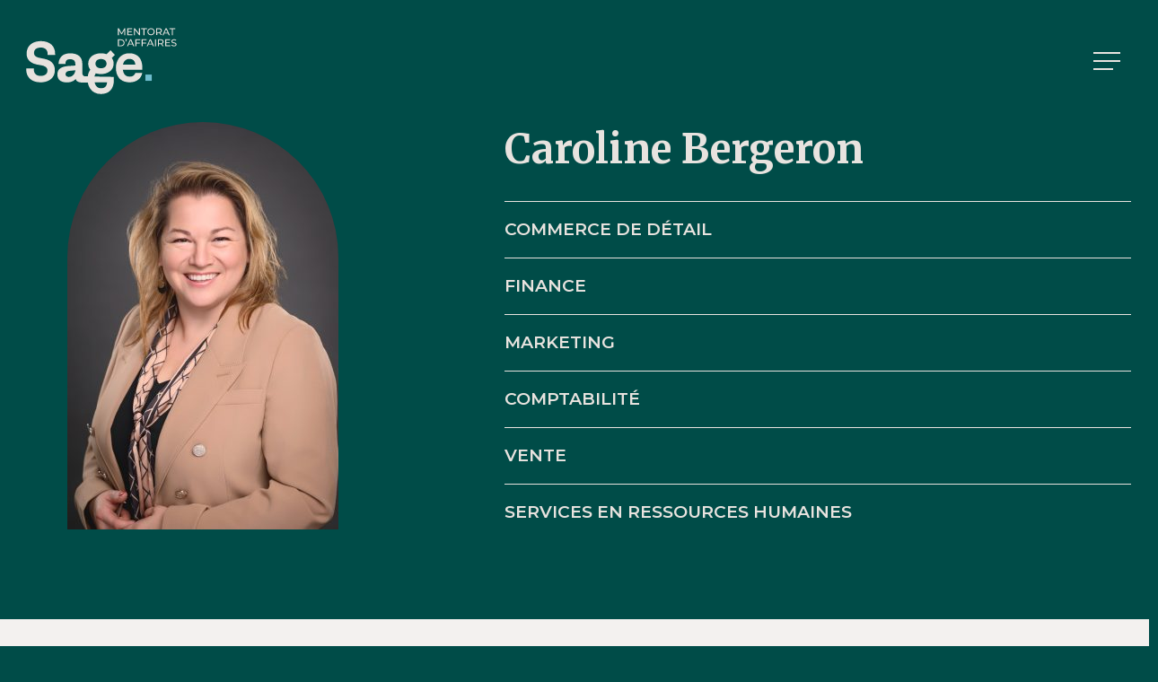

--- FILE ---
content_type: text/html; charset=UTF-8
request_url: https://sagementorat.com/mentor/caroline-bergeron/
body_size: 21921
content:
<!doctype html>
<html lang="fr-CA" class="no-js">
<head>
	<meta charset="UTF-8">
	<meta name="viewport" content="width=device-width, initial-scale=1, maximum-scale=1, user-scalable=0" /><meta name='robots' content='index, follow, max-image-preview:large, max-snippet:-1, max-video-preview:-1' />

	<!-- This site is optimized with the Yoast SEO plugin v26.7 - https://yoast.com/wordpress/plugins/seo/ -->
	<title>Caroline Bergeron - Sage mentorat d&#039;affaires</title>
<link data-rocket-prefetch href="https://fonts.googleapis.com" rel="dns-prefetch">
<link data-rocket-prefetch href="https://www.googletagmanager.com" rel="dns-prefetch">
<link data-rocket-preload as="style" href="https://fonts.googleapis.com/css?family=Open%20Sans%3A300%2C400%2C600%2C700%7CMerriweather%3A300%2C700%2C300italic%7CLexend%20Deca%3A200%7CMontserrat%3A400%2C600%2C500%2C300&#038;subset=latin%2Clatin-ext&#038;display=swap" rel="preload">
<link href="https://fonts.googleapis.com/css?family=Open%20Sans%3A300%2C400%2C600%2C700%7CMerriweather%3A300%2C700%2C300italic%7CLexend%20Deca%3A200%7CMontserrat%3A400%2C600%2C500%2C300&#038;subset=latin%2Clatin-ext&#038;display=swap" media="print" onload="this.media=&#039;all&#039;" rel="stylesheet">
<noscript data-wpr-hosted-gf-parameters=""><link rel="stylesheet" href="https://fonts.googleapis.com/css?family=Open%20Sans%3A300%2C400%2C600%2C700%7CMerriweather%3A300%2C700%2C300italic%7CLexend%20Deca%3A200%7CMontserrat%3A400%2C600%2C500%2C300&#038;subset=latin%2Clatin-ext&#038;display=swap"></noscript><link rel="preload" data-rocket-preload as="image" href="https://sagementorat.com/wp-content/uploads/2023/09/caroline-bergeron-302x454.jpg" fetchpriority="high">
	<link rel="canonical" href="https://sagementorat.com/mentor/caroline-bergeron/" />
	<meta property="og:locale" content="fr_CA" />
	<meta property="og:type" content="article" />
	<meta property="og:title" content="Caroline Bergeron - Sage mentorat d&#039;affaires" />
	<meta property="og:url" content="https://sagementorat.com/mentor/caroline-bergeron/" />
	<meta property="og:site_name" content="Sage mentorat d&#039;affaires" />
	<meta property="article:modified_time" content="2024-12-06T19:46:09+00:00" />
	<meta property="og:image" content="https://sagementorat.com/wp-content/uploads/2023/09/caroline-bergeron.jpg" />
	<meta property="og:image:width" content="852" />
	<meta property="og:image:height" content="1280" />
	<meta property="og:image:type" content="image/jpeg" />
	<script type="application/ld+json" class="yoast-schema-graph">{"@context":"https://schema.org","@graph":[{"@type":"WebPage","@id":"https://sagementorat.com/mentor/caroline-bergeron/","url":"https://sagementorat.com/mentor/caroline-bergeron/","name":"Caroline Bergeron - Sage mentorat d&#039;affaires","isPartOf":{"@id":"https://sagementorat.com/#website"},"primaryImageOfPage":{"@id":"https://sagementorat.com/mentor/caroline-bergeron/#primaryimage"},"image":{"@id":"https://sagementorat.com/mentor/caroline-bergeron/#primaryimage"},"thumbnailUrl":"https://sagementorat.com/wp-content/uploads/2023/09/caroline-bergeron.jpg","datePublished":"2023-09-06T13:30:17+00:00","dateModified":"2024-12-06T19:46:09+00:00","breadcrumb":{"@id":"https://sagementorat.com/mentor/caroline-bergeron/#breadcrumb"},"inLanguage":"fr-CA","potentialAction":[{"@type":"ReadAction","target":["https://sagementorat.com/mentor/caroline-bergeron/"]}]},{"@type":"ImageObject","inLanguage":"fr-CA","@id":"https://sagementorat.com/mentor/caroline-bergeron/#primaryimage","url":"https://sagementorat.com/wp-content/uploads/2023/09/caroline-bergeron.jpg","contentUrl":"https://sagementorat.com/wp-content/uploads/2023/09/caroline-bergeron.jpg","width":852,"height":1280},{"@type":"BreadcrumbList","@id":"https://sagementorat.com/mentor/caroline-bergeron/#breadcrumb","itemListElement":[{"@type":"ListItem","position":1,"name":"Accueil","item":"https://sagementorat.com/"},{"@type":"ListItem","position":2,"name":"Caroline Bergeron"}]},{"@type":"WebSite","@id":"https://sagementorat.com/#website","url":"https://sagementorat.com/","name":"Sage mentorat d&#039;affaires","description":"Bien s’entourer, c’est Sage.","potentialAction":[{"@type":"SearchAction","target":{"@type":"EntryPoint","urlTemplate":"https://sagementorat.com/?s={search_term_string}"},"query-input":{"@type":"PropertyValueSpecification","valueRequired":true,"valueName":"search_term_string"}}],"inLanguage":"fr-CA"}]}</script>
	<!-- / Yoast SEO plugin. -->


<link rel='dns-prefetch' href='//fonts.googleapis.com' />
<link href='https://fonts.gstatic.com' crossorigin rel='preconnect' />
<link rel="alternate" type="application/rss+xml" title="Sage mentorat d&#039;affaires &raquo; Flux" href="https://sagementorat.com/feed/" />
<style id='wp-img-auto-sizes-contain-inline-css' type='text/css'>
img:is([sizes=auto i],[sizes^="auto," i]){contain-intrinsic-size:3000px 1500px}
/*# sourceURL=wp-img-auto-sizes-contain-inline-css */
</style>
<style id='wp-block-library-inline-css' type='text/css'>
:root{--wp-block-synced-color:#7a00df;--wp-block-synced-color--rgb:122,0,223;--wp-bound-block-color:var(--wp-block-synced-color);--wp-editor-canvas-background:#ddd;--wp-admin-theme-color:#007cba;--wp-admin-theme-color--rgb:0,124,186;--wp-admin-theme-color-darker-10:#006ba1;--wp-admin-theme-color-darker-10--rgb:0,107,160.5;--wp-admin-theme-color-darker-20:#005a87;--wp-admin-theme-color-darker-20--rgb:0,90,135;--wp-admin-border-width-focus:2px}@media (min-resolution:192dpi){:root{--wp-admin-border-width-focus:1.5px}}.wp-element-button{cursor:pointer}:root .has-very-light-gray-background-color{background-color:#eee}:root .has-very-dark-gray-background-color{background-color:#313131}:root .has-very-light-gray-color{color:#eee}:root .has-very-dark-gray-color{color:#313131}:root .has-vivid-green-cyan-to-vivid-cyan-blue-gradient-background{background:linear-gradient(135deg,#00d084,#0693e3)}:root .has-purple-crush-gradient-background{background:linear-gradient(135deg,#34e2e4,#4721fb 50%,#ab1dfe)}:root .has-hazy-dawn-gradient-background{background:linear-gradient(135deg,#faaca8,#dad0ec)}:root .has-subdued-olive-gradient-background{background:linear-gradient(135deg,#fafae1,#67a671)}:root .has-atomic-cream-gradient-background{background:linear-gradient(135deg,#fdd79a,#004a59)}:root .has-nightshade-gradient-background{background:linear-gradient(135deg,#330968,#31cdcf)}:root .has-midnight-gradient-background{background:linear-gradient(135deg,#020381,#2874fc)}:root{--wp--preset--font-size--normal:16px;--wp--preset--font-size--huge:42px}.has-regular-font-size{font-size:1em}.has-larger-font-size{font-size:2.625em}.has-normal-font-size{font-size:var(--wp--preset--font-size--normal)}.has-huge-font-size{font-size:var(--wp--preset--font-size--huge)}.has-text-align-center{text-align:center}.has-text-align-left{text-align:left}.has-text-align-right{text-align:right}.has-fit-text{white-space:nowrap!important}#end-resizable-editor-section{display:none}.aligncenter{clear:both}.items-justified-left{justify-content:flex-start}.items-justified-center{justify-content:center}.items-justified-right{justify-content:flex-end}.items-justified-space-between{justify-content:space-between}.screen-reader-text{border:0;clip-path:inset(50%);height:1px;margin:-1px;overflow:hidden;padding:0;position:absolute;width:1px;word-wrap:normal!important}.screen-reader-text:focus{background-color:#ddd;clip-path:none;color:#444;display:block;font-size:1em;height:auto;left:5px;line-height:normal;padding:15px 23px 14px;text-decoration:none;top:5px;width:auto;z-index:100000}html :where(.has-border-color){border-style:solid}html :where([style*=border-top-color]){border-top-style:solid}html :where([style*=border-right-color]){border-right-style:solid}html :where([style*=border-bottom-color]){border-bottom-style:solid}html :where([style*=border-left-color]){border-left-style:solid}html :where([style*=border-width]){border-style:solid}html :where([style*=border-top-width]){border-top-style:solid}html :where([style*=border-right-width]){border-right-style:solid}html :where([style*=border-bottom-width]){border-bottom-style:solid}html :where([style*=border-left-width]){border-left-style:solid}html :where(img[class*=wp-image-]){height:auto;max-width:100%}:where(figure){margin:0 0 1em}html :where(.is-position-sticky){--wp-admin--admin-bar--position-offset:var(--wp-admin--admin-bar--height,0px)}@media screen and (max-width:600px){html :where(.is-position-sticky){--wp-admin--admin-bar--position-offset:0px}}

/*# sourceURL=wp-block-library-inline-css */
</style><style id='global-styles-inline-css' type='text/css'>
:root{--wp--preset--aspect-ratio--square: 1;--wp--preset--aspect-ratio--4-3: 4/3;--wp--preset--aspect-ratio--3-4: 3/4;--wp--preset--aspect-ratio--3-2: 3/2;--wp--preset--aspect-ratio--2-3: 2/3;--wp--preset--aspect-ratio--16-9: 16/9;--wp--preset--aspect-ratio--9-16: 9/16;--wp--preset--color--black: #000000;--wp--preset--color--cyan-bluish-gray: #abb8c3;--wp--preset--color--white: #ffffff;--wp--preset--color--pale-pink: #f78da7;--wp--preset--color--vivid-red: #cf2e2e;--wp--preset--color--luminous-vivid-orange: #ff6900;--wp--preset--color--luminous-vivid-amber: #fcb900;--wp--preset--color--light-green-cyan: #7bdcb5;--wp--preset--color--vivid-green-cyan: #00d084;--wp--preset--color--pale-cyan-blue: #8ed1fc;--wp--preset--color--vivid-cyan-blue: #0693e3;--wp--preset--color--vivid-purple: #9b51e0;--wp--preset--gradient--vivid-cyan-blue-to-vivid-purple: linear-gradient(135deg,rgb(6,147,227) 0%,rgb(155,81,224) 100%);--wp--preset--gradient--light-green-cyan-to-vivid-green-cyan: linear-gradient(135deg,rgb(122,220,180) 0%,rgb(0,208,130) 100%);--wp--preset--gradient--luminous-vivid-amber-to-luminous-vivid-orange: linear-gradient(135deg,rgb(252,185,0) 0%,rgb(255,105,0) 100%);--wp--preset--gradient--luminous-vivid-orange-to-vivid-red: linear-gradient(135deg,rgb(255,105,0) 0%,rgb(207,46,46) 100%);--wp--preset--gradient--very-light-gray-to-cyan-bluish-gray: linear-gradient(135deg,rgb(238,238,238) 0%,rgb(169,184,195) 100%);--wp--preset--gradient--cool-to-warm-spectrum: linear-gradient(135deg,rgb(74,234,220) 0%,rgb(151,120,209) 20%,rgb(207,42,186) 40%,rgb(238,44,130) 60%,rgb(251,105,98) 80%,rgb(254,248,76) 100%);--wp--preset--gradient--blush-light-purple: linear-gradient(135deg,rgb(255,206,236) 0%,rgb(152,150,240) 100%);--wp--preset--gradient--blush-bordeaux: linear-gradient(135deg,rgb(254,205,165) 0%,rgb(254,45,45) 50%,rgb(107,0,62) 100%);--wp--preset--gradient--luminous-dusk: linear-gradient(135deg,rgb(255,203,112) 0%,rgb(199,81,192) 50%,rgb(65,88,208) 100%);--wp--preset--gradient--pale-ocean: linear-gradient(135deg,rgb(255,245,203) 0%,rgb(182,227,212) 50%,rgb(51,167,181) 100%);--wp--preset--gradient--electric-grass: linear-gradient(135deg,rgb(202,248,128) 0%,rgb(113,206,126) 100%);--wp--preset--gradient--midnight: linear-gradient(135deg,rgb(2,3,129) 0%,rgb(40,116,252) 100%);--wp--preset--font-size--small: 13px;--wp--preset--font-size--medium: 20px;--wp--preset--font-size--large: 36px;--wp--preset--font-size--x-large: 42px;--wp--preset--spacing--20: 0.44rem;--wp--preset--spacing--30: 0.67rem;--wp--preset--spacing--40: 1rem;--wp--preset--spacing--50: 1.5rem;--wp--preset--spacing--60: 2.25rem;--wp--preset--spacing--70: 3.38rem;--wp--preset--spacing--80: 5.06rem;--wp--preset--shadow--natural: 6px 6px 9px rgba(0, 0, 0, 0.2);--wp--preset--shadow--deep: 12px 12px 50px rgba(0, 0, 0, 0.4);--wp--preset--shadow--sharp: 6px 6px 0px rgba(0, 0, 0, 0.2);--wp--preset--shadow--outlined: 6px 6px 0px -3px rgb(255, 255, 255), 6px 6px rgb(0, 0, 0);--wp--preset--shadow--crisp: 6px 6px 0px rgb(0, 0, 0);}:root { --wp--style--global--content-size: 1300px;--wp--style--global--wide-size: 1300px; }:where(body) { margin: 0; }.wp-site-blocks > .alignleft { float: left; margin-right: 2em; }.wp-site-blocks > .alignright { float: right; margin-left: 2em; }.wp-site-blocks > .aligncenter { justify-content: center; margin-left: auto; margin-right: auto; }:where(.is-layout-flex){gap: 0.5em;}:where(.is-layout-grid){gap: 0.5em;}.is-layout-flow > .alignleft{float: left;margin-inline-start: 0;margin-inline-end: 2em;}.is-layout-flow > .alignright{float: right;margin-inline-start: 2em;margin-inline-end: 0;}.is-layout-flow > .aligncenter{margin-left: auto !important;margin-right: auto !important;}.is-layout-constrained > .alignleft{float: left;margin-inline-start: 0;margin-inline-end: 2em;}.is-layout-constrained > .alignright{float: right;margin-inline-start: 2em;margin-inline-end: 0;}.is-layout-constrained > .aligncenter{margin-left: auto !important;margin-right: auto !important;}.is-layout-constrained > :where(:not(.alignleft):not(.alignright):not(.alignfull)){max-width: var(--wp--style--global--content-size);margin-left: auto !important;margin-right: auto !important;}.is-layout-constrained > .alignwide{max-width: var(--wp--style--global--wide-size);}body .is-layout-flex{display: flex;}.is-layout-flex{flex-wrap: wrap;align-items: center;}.is-layout-flex > :is(*, div){margin: 0;}body .is-layout-grid{display: grid;}.is-layout-grid > :is(*, div){margin: 0;}body{padding-top: 0px;padding-right: 0px;padding-bottom: 0px;padding-left: 0px;}:root :where(.wp-element-button, .wp-block-button__link){background-color: #32373c;border-width: 0;color: #fff;font-family: inherit;font-size: inherit;font-style: inherit;font-weight: inherit;letter-spacing: inherit;line-height: inherit;padding-top: calc(0.667em + 2px);padding-right: calc(1.333em + 2px);padding-bottom: calc(0.667em + 2px);padding-left: calc(1.333em + 2px);text-decoration: none;text-transform: inherit;}.has-black-color{color: var(--wp--preset--color--black) !important;}.has-cyan-bluish-gray-color{color: var(--wp--preset--color--cyan-bluish-gray) !important;}.has-white-color{color: var(--wp--preset--color--white) !important;}.has-pale-pink-color{color: var(--wp--preset--color--pale-pink) !important;}.has-vivid-red-color{color: var(--wp--preset--color--vivid-red) !important;}.has-luminous-vivid-orange-color{color: var(--wp--preset--color--luminous-vivid-orange) !important;}.has-luminous-vivid-amber-color{color: var(--wp--preset--color--luminous-vivid-amber) !important;}.has-light-green-cyan-color{color: var(--wp--preset--color--light-green-cyan) !important;}.has-vivid-green-cyan-color{color: var(--wp--preset--color--vivid-green-cyan) !important;}.has-pale-cyan-blue-color{color: var(--wp--preset--color--pale-cyan-blue) !important;}.has-vivid-cyan-blue-color{color: var(--wp--preset--color--vivid-cyan-blue) !important;}.has-vivid-purple-color{color: var(--wp--preset--color--vivid-purple) !important;}.has-black-background-color{background-color: var(--wp--preset--color--black) !important;}.has-cyan-bluish-gray-background-color{background-color: var(--wp--preset--color--cyan-bluish-gray) !important;}.has-white-background-color{background-color: var(--wp--preset--color--white) !important;}.has-pale-pink-background-color{background-color: var(--wp--preset--color--pale-pink) !important;}.has-vivid-red-background-color{background-color: var(--wp--preset--color--vivid-red) !important;}.has-luminous-vivid-orange-background-color{background-color: var(--wp--preset--color--luminous-vivid-orange) !important;}.has-luminous-vivid-amber-background-color{background-color: var(--wp--preset--color--luminous-vivid-amber) !important;}.has-light-green-cyan-background-color{background-color: var(--wp--preset--color--light-green-cyan) !important;}.has-vivid-green-cyan-background-color{background-color: var(--wp--preset--color--vivid-green-cyan) !important;}.has-pale-cyan-blue-background-color{background-color: var(--wp--preset--color--pale-cyan-blue) !important;}.has-vivid-cyan-blue-background-color{background-color: var(--wp--preset--color--vivid-cyan-blue) !important;}.has-vivid-purple-background-color{background-color: var(--wp--preset--color--vivid-purple) !important;}.has-black-border-color{border-color: var(--wp--preset--color--black) !important;}.has-cyan-bluish-gray-border-color{border-color: var(--wp--preset--color--cyan-bluish-gray) !important;}.has-white-border-color{border-color: var(--wp--preset--color--white) !important;}.has-pale-pink-border-color{border-color: var(--wp--preset--color--pale-pink) !important;}.has-vivid-red-border-color{border-color: var(--wp--preset--color--vivid-red) !important;}.has-luminous-vivid-orange-border-color{border-color: var(--wp--preset--color--luminous-vivid-orange) !important;}.has-luminous-vivid-amber-border-color{border-color: var(--wp--preset--color--luminous-vivid-amber) !important;}.has-light-green-cyan-border-color{border-color: var(--wp--preset--color--light-green-cyan) !important;}.has-vivid-green-cyan-border-color{border-color: var(--wp--preset--color--vivid-green-cyan) !important;}.has-pale-cyan-blue-border-color{border-color: var(--wp--preset--color--pale-cyan-blue) !important;}.has-vivid-cyan-blue-border-color{border-color: var(--wp--preset--color--vivid-cyan-blue) !important;}.has-vivid-purple-border-color{border-color: var(--wp--preset--color--vivid-purple) !important;}.has-vivid-cyan-blue-to-vivid-purple-gradient-background{background: var(--wp--preset--gradient--vivid-cyan-blue-to-vivid-purple) !important;}.has-light-green-cyan-to-vivid-green-cyan-gradient-background{background: var(--wp--preset--gradient--light-green-cyan-to-vivid-green-cyan) !important;}.has-luminous-vivid-amber-to-luminous-vivid-orange-gradient-background{background: var(--wp--preset--gradient--luminous-vivid-amber-to-luminous-vivid-orange) !important;}.has-luminous-vivid-orange-to-vivid-red-gradient-background{background: var(--wp--preset--gradient--luminous-vivid-orange-to-vivid-red) !important;}.has-very-light-gray-to-cyan-bluish-gray-gradient-background{background: var(--wp--preset--gradient--very-light-gray-to-cyan-bluish-gray) !important;}.has-cool-to-warm-spectrum-gradient-background{background: var(--wp--preset--gradient--cool-to-warm-spectrum) !important;}.has-blush-light-purple-gradient-background{background: var(--wp--preset--gradient--blush-light-purple) !important;}.has-blush-bordeaux-gradient-background{background: var(--wp--preset--gradient--blush-bordeaux) !important;}.has-luminous-dusk-gradient-background{background: var(--wp--preset--gradient--luminous-dusk) !important;}.has-pale-ocean-gradient-background{background: var(--wp--preset--gradient--pale-ocean) !important;}.has-electric-grass-gradient-background{background: var(--wp--preset--gradient--electric-grass) !important;}.has-midnight-gradient-background{background: var(--wp--preset--gradient--midnight) !important;}.has-small-font-size{font-size: var(--wp--preset--font-size--small) !important;}.has-medium-font-size{font-size: var(--wp--preset--font-size--medium) !important;}.has-large-font-size{font-size: var(--wp--preset--font-size--large) !important;}.has-x-large-font-size{font-size: var(--wp--preset--font-size--x-large) !important;}
/*# sourceURL=global-styles-inline-css */
</style>

<link rel='stylesheet' id='cmplz-general-css' href='https://sagementorat.com/wp-content/plugins/complianz-gdpr-premium/assets/css/cookieblocker.min.css?ver=1762914420' type='text/css' media='all' />
<link rel='stylesheet' id='search-filter-plugin-styles-css' href='https://sagementorat.com/wp-content/plugins/search-filter-pro/public/assets/css/search-filter.min.css?ver=2.5.19' type='text/css' media='all' />
<link data-minify="1" rel='stylesheet' id='font-awesome-css' href='https://sagementorat.com/wp-content/cache/min/1/wp-content/themes/salient/css/font-awesome-legacy.min.css?ver=1769083523' type='text/css' media='all' />
<link data-minify="1" rel='stylesheet' id='salient-grid-system-css' href='https://sagementorat.com/wp-content/cache/min/1/wp-content/themes/salient/css/build/grid-system.css?ver=1769083523' type='text/css' media='all' />
<link data-minify="1" rel='stylesheet' id='main-styles-css' href='https://sagementorat.com/wp-content/cache/min/1/wp-content/themes/salient/css/build/style.css?ver=1769083523' type='text/css' media='all' />
<link data-minify="1" rel='stylesheet' id='nectar-single-styles-css' href='https://sagementorat.com/wp-content/cache/min/1/wp-content/themes/salient/css/build/single.css?ver=1769084004' type='text/css' media='all' />
<link data-minify="1" rel='stylesheet' id='nectar-element-toggle-panels-css' href='https://sagementorat.com/wp-content/cache/min/1/wp-content/themes/salient/css/build/elements/element-toggles.css?ver=1769083523' type='text/css' media='all' />

<link data-minify="1" rel='stylesheet' id='responsive-css' href='https://sagementorat.com/wp-content/cache/min/1/wp-content/themes/salient/css/build/responsive.css?ver=1769083523' type='text/css' media='all' />
<link data-minify="1" rel='stylesheet' id='skin-material-css' href='https://sagementorat.com/wp-content/cache/min/1/wp-content/themes/salient/css/build/skin-material.css?ver=1769083523' type='text/css' media='all' />
<link data-minify="1" rel='stylesheet' id='salient-wp-menu-dynamic-css' href='https://sagementorat.com/wp-content/cache/min/1/wp-content/uploads/salient/menu-dynamic.css?ver=1769083523' type='text/css' media='all' />
<link data-minify="1" rel='stylesheet' id='dynamic-css-css' href='https://sagementorat.com/wp-content/cache/min/1/wp-content/themes/salient/css/salient-dynamic-styles.css?ver=1769083523' type='text/css' media='all' />
<style id='dynamic-css-inline-css' type='text/css'>
#header-space{background-color:#004c48}@media only screen and (min-width:1000px){body #ajax-content-wrap.no-scroll{min-height:calc(100vh - 136px);height:calc(100vh - 136px)!important;}}@media only screen and (min-width:1000px){#page-header-wrap.fullscreen-header,#page-header-wrap.fullscreen-header #page-header-bg,html:not(.nectar-box-roll-loaded) .nectar-box-roll > #page-header-bg.fullscreen-header,.nectar_fullscreen_zoom_recent_projects,#nectar_fullscreen_rows:not(.afterLoaded) > div{height:calc(100vh - 135px);}.wpb_row.vc_row-o-full-height.top-level,.wpb_row.vc_row-o-full-height.top-level > .col.span_12{min-height:calc(100vh - 135px);}html:not(.nectar-box-roll-loaded) .nectar-box-roll > #page-header-bg.fullscreen-header{top:136px;}.nectar-slider-wrap[data-fullscreen="true"]:not(.loaded),.nectar-slider-wrap[data-fullscreen="true"]:not(.loaded) .swiper-container{height:calc(100vh - 134px)!important;}.admin-bar .nectar-slider-wrap[data-fullscreen="true"]:not(.loaded),.admin-bar .nectar-slider-wrap[data-fullscreen="true"]:not(.loaded) .swiper-container{height:calc(100vh - 134px - 32px)!important;}}.admin-bar[class*="page-template-template-no-header"] .wpb_row.vc_row-o-full-height.top-level,.admin-bar[class*="page-template-template-no-header"] .wpb_row.vc_row-o-full-height.top-level > .col.span_12{min-height:calc(100vh - 32px);}body[class*="page-template-template-no-header"] .wpb_row.vc_row-o-full-height.top-level,body[class*="page-template-template-no-header"] .wpb_row.vc_row-o-full-height.top-level > .col.span_12{min-height:100vh;}@media only screen and (max-width:999px){.using-mobile-browser #nectar_fullscreen_rows:not(.afterLoaded):not([data-mobile-disable="on"]) > div{height:calc(100vh - 146px);}.using-mobile-browser .wpb_row.vc_row-o-full-height.top-level,.using-mobile-browser .wpb_row.vc_row-o-full-height.top-level > .col.span_12,[data-permanent-transparent="1"].using-mobile-browser .wpb_row.vc_row-o-full-height.top-level,[data-permanent-transparent="1"].using-mobile-browser .wpb_row.vc_row-o-full-height.top-level > .col.span_12{min-height:calc(100vh - 146px);}html:not(.nectar-box-roll-loaded) .nectar-box-roll > #page-header-bg.fullscreen-header,.nectar_fullscreen_zoom_recent_projects,.nectar-slider-wrap[data-fullscreen="true"]:not(.loaded),.nectar-slider-wrap[data-fullscreen="true"]:not(.loaded) .swiper-container,#nectar_fullscreen_rows:not(.afterLoaded):not([data-mobile-disable="on"]) > div{height:calc(100vh - 93px);}.wpb_row.vc_row-o-full-height.top-level,.wpb_row.vc_row-o-full-height.top-level > .col.span_12{min-height:calc(100vh - 93px);}body[data-transparent-header="false"] #ajax-content-wrap.no-scroll{min-height:calc(100vh - 93px);height:calc(100vh - 93px);}}#ajax-content-wrap .vc_row.inner_row.left_padding_5pct .row_col_wrap_12_inner,.nectar-global-section .vc_row.inner_row.left_padding_5pct .row_col_wrap_12_inner{padding-left:5%;}.col.padding-5-percent > .vc_column-inner,.col.padding-5-percent > .n-sticky > .vc_column-inner{padding:calc(600px * 0.06);}@media only screen and (max-width:690px){.col.padding-5-percent > .vc_column-inner,.col.padding-5-percent > .n-sticky > .vc_column-inner{padding:calc(100vw * 0.06);}}@media only screen and (min-width:1000px){.col.padding-5-percent > .vc_column-inner,.col.padding-5-percent > .n-sticky > .vc_column-inner{padding:calc((100vw - 180px) * 0.05);}.column_container:not(.vc_col-sm-12) .col.padding-5-percent > .vc_column-inner{padding:calc((100vw - 180px) * 0.025);}}@media only screen and (min-width:1425px){.col.padding-5-percent > .vc_column-inner{padding:calc(1245px * 0.05);}.column_container:not(.vc_col-sm-12) .col.padding-5-percent > .vc_column-inner{padding:calc(1245px * 0.025);}}.full-width-content .col.padding-5-percent > .vc_column-inner{padding:calc(100vw * 0.05);}@media only screen and (max-width:999px){.full-width-content .col.padding-5-percent > .vc_column-inner{padding:calc(100vw * 0.06);}}@media only screen and (min-width:1000px){.full-width-content .column_container:not(.vc_col-sm-12) .col.padding-5-percent > .vc_column-inner{padding:calc(100vw * 0.025);}}#ajax-content-wrap .col[data-padding-pos="left-right"] > .vc_column-inner,#ajax-content-wrap .col[data-padding-pos="left-right"] > .n-sticky > .vc_column-inner{padding-top:0;padding-bottom:0}.wpb_column[data-cfc="true"] h1,.wpb_column[data-cfc="true"] h2,.wpb_column[data-cfc="true"] h3,.wpb_column[data-cfc="true"] h4,.wpb_column[data-cfc="true"] h5,.wpb_column[data-cfc="true"] h6,.wpb_column[data-cfc="true"] p{color:inherit}@media only screen,print{.wpb_column.force-desktop-text-align-left,.wpb_column.force-desktop-text-align-left .col{text-align:left!important;}.wpb_column.force-desktop-text-align-right,.wpb_column.force-desktop-text-align-right .col{text-align:right!important;}.wpb_column.force-desktop-text-align-center,.wpb_column.force-desktop-text-align-center .col,.wpb_column.force-desktop-text-align-center .vc_custom_heading,.wpb_column.force-desktop-text-align-center .nectar-cta{text-align:center!important;}.wpb_column.force-desktop-text-align-center .img-with-aniamtion-wrap img{display:inline-block;}}.col.padding-1-percent > .vc_column-inner,.col.padding-1-percent > .n-sticky > .vc_column-inner{padding:calc(600px * 0.01);}@media only screen and (max-width:690px){.col.padding-1-percent > .vc_column-inner,.col.padding-1-percent > .n-sticky > .vc_column-inner{padding:calc(100vw * 0.01);}}@media only screen and (min-width:1000px){.col.padding-1-percent > .vc_column-inner,.col.padding-1-percent > .n-sticky > .vc_column-inner{padding:calc((100vw - 180px) * 0.01);}.column_container:not(.vc_col-sm-12) .col.padding-1-percent > .vc_column-inner{padding:calc((100vw - 180px) * 0.005);}}@media only screen and (min-width:1425px){.col.padding-1-percent > .vc_column-inner{padding:calc(1245px * 0.01);}.column_container:not(.vc_col-sm-12) .col.padding-1-percent > .vc_column-inner{padding:calc(1245px * 0.005);}}.full-width-content .col.padding-1-percent > .vc_column-inner{padding:calc(100vw * 0.01);}@media only screen and (max-width:999px){.full-width-content .col.padding-1-percent > .vc_column-inner{padding:calc(100vw * 0.01);}}@media only screen and (min-width:1000px){.full-width-content .column_container:not(.vc_col-sm-12) .col.padding-1-percent > .vc_column-inner{padding:calc(100vw * 0.005);}}body[data-aie] .col[data-padding-pos="left"] > .vc_column-inner,body #ajax-content-wrap .col[data-padding-pos="left"] > .vc_column-inner,#ajax-content-wrap .col[data-padding-pos="left"] > .n-sticky > .vc_column-inner{padding-right:0;padding-top:0;padding-bottom:0}.nectar_icon_wrap i{vertical-align:middle;top:0;}.nectar_icon_wrap i[class*="nectar-brands"]{display:inline-block;}.wpb_wrapper > .nectar_icon_wrap{margin-bottom:0;}.nectar_icon_wrap i{transition:color .25s ease;}.nectar_icon_wrap path{transition:fill .25s ease;}.nectar-pulsate i{display:block;border-radius:200px;background-color:currentColor;position:relative;}.nectar-pulsate i:after{display:block;position:absolute;top:50%;left:50%;content:"";width:100%;height:100%;margin:-50% auto auto -50%;-webkit-transform-origin:50% 50%;transform-origin:50% 50%;border-radius:50%;background-color:currentColor;opacity:1;z-index:11;pointer-events:none;animation:nectar_pulsate 2s cubic-bezier(.2,1,.2,1) infinite;}@keyframes nectar_pulsate{0%{opacity:0.6;transform:scale(1);}100%{opacity:0;transform:scale(3);}}.nectar_icon_wrap[data-style*="default"][data-color*="extra-color-gradient"] .nectar_icon i{border-radius:0!important;text-align:center;}.nectar_icon_wrap[data-style*="default"][data-color*="extra-color-gradient"] .nectar_icon i:before{vertical-align:top;}.nectar_icon_wrap[data-style*="default"][data-color*="extra-color-gradient"] .nectar_icon i[class*="fa-"],.nectar_icon_wrap[data-style*="default"][data-color*="extra-color-gradient"] .nectar_icon i[class^="icon-"]{vertical-align:baseline;}@media only screen and (max-width:999px){body .wpb_column.force-tablet-text-align-left,body .wpb_column.force-tablet-text-align-left .col{text-align:left!important;}body .wpb_column.force-tablet-text-align-right,body .wpb_column.force-tablet-text-align-right .col{text-align:right!important;}body .wpb_column.force-tablet-text-align-center,body .wpb_column.force-tablet-text-align-center .col,body .wpb_column.force-tablet-text-align-center .vc_custom_heading,body .wpb_column.force-tablet-text-align-center .nectar-cta{text-align:center!important;}.wpb_column.force-tablet-text-align-center .img-with-aniamtion-wrap img{display:inline-block;}}@media only screen and (max-width:999px){.vc_row.bottom_padding_tablet_10px{padding-bottom:10px!important;}}.screen-reader-text,.nectar-skip-to-content:not(:focus){border:0;clip:rect(1px,1px,1px,1px);clip-path:inset(50%);height:1px;margin:-1px;overflow:hidden;padding:0;position:absolute!important;width:1px;word-wrap:normal!important;}.row .col img:not([srcset]){width:auto;}.row .col img.img-with-animation.nectar-lazy:not([srcset]){width:100%;}
#cmplz-cookiebanner-container > div > div.cmplz-documents.cmplz-links > ul > li{
    list-style: none;
    list-style-position: outside;
}

/*Text & colors*/

body h2, body h1{
    color: #E8E3DF;
}

body h2{
    margin-bottom: 50px;
}

.little_h1{
    font-size: 45px;
    line-height: 55px;
    margin-bottom: 30px;
}

.big_h2{
    font-size: 50px;
    line-height: 62px;
}

.light h1, .light h2, .light h3, .light h4, .light h5, .light h6, .light p{
    color: #E8E3DF !important;
}


.white{
    color: #FDFCFC;
}

.gray{
    color: #E8E3DF;
}

.gray2{
    color: #616061;
}

.black{
    color: #2E2C2E;
}
.green{
    color: #004C48 !important;
}

.uppercase{
    text-transform: uppercase;
}

.big_txt{
    font-size: 23px;
    line-height: 35px;
    padding-bottom: 40px;
    font-weight: 500;
}

.little_txt{
    font-size: 16px;
}

.light_txt{
    font-weight: 300 !important;
}

.list_liens_utiles li{
    list-style: none;
    padding: 15px 0;
    border-top: 1px solid #616061;
}
.list_liens_utiles li a{
    color: #2E2C2E;
}

.nectar-button span{
    font-size: 20px;
}

/*Margins*/
.margin_b_0{
    margin-bottom: 0 !important;
}
.margin_top_30{
    margin-top: 30px;
}

.margin_top_50{
    margin-top: 50px;
}

.margin_bottom_0{
    margin-bottom: 0 !important;
}

.margin_bottom_20{
    margin-bottom: 20 !important;
}

/*Borders*/
.border_rad_top .column-bg-overlay-wrap .column-bg-overlay{
    border-top-left-radius: 10px ;
    border-top-right-radius: 10px ;
    border-bottom-left-radius: 0px !important;
    border-bottom-right-radius: 0px !important;
}


.border_rad_bottom .column-bg-overlay-wrap .column-bg-overlay{
    border-bottom-left-radius: 10px ;
    border-bottom-right-radius: 10px ;
}


/*Carousel*/

.clients.two-cols{
    display: block;
    text-align: center;
}
.two-cols .no-link{
    text-align: center;
    display: inline-block;
    width: 80% !important;
}

/*Testimonial*/
.testimonial_slider .image-icon{
    display: none;
}

.testimonial_slider:not([data-style=minimal]) blockquote .title{
    font-style: italic;
    font-size: 18px;
}

.nectar_single_testimonial span, body .testimonial_slider blockquote .testimonial-name{
    font-size: 18px;
    font-weight: 500;
    text-transform: uppercase;
}

.testimonial_slider .controls ul li .pagination-switch.active, .testimonial_slider .controls ul li .pagination-switch:hover{
    background-color: #E6E3DF;
}

.testimonial_slider .controls ul li .pagination-switch{
    border: 1px solid #E6E3DF;
}

/*Toggle*/
body div[data-style="minimal"] .toggle{
    padding: 0% 5%;
}

div[data-style="minimal"] .toggle > .toggle-title a{
    color: #FDFCFC;
}
div[data-style="minimal"] .toggle{
    border-top: 1px solid #FDFCFC;
    border-color: #FDFCFC;
}

div[data-style="minimal"] .toggle{
    border-bottom: none;
}

div[data-style="minimal"] .toggle:last-child{
    border-bottom: 1px solid rgba(255,255,255,0.2);
}

div[data-style*=minimal] .toggle>.toggle-title i{
    border: none;
}
div[data-style="minimal"] .toggle > .toggle-title i:before,
div[data-style="minimal"] .toggle > .toggle-title i:after{
    background-color:  #FDFCFC;
}

/*Images*/

.height_img{
    height: 90px !important;
    width: auto !important;
}

.img_arc{
    border-top-right-radius: 50%;
    border-top-left-radius: 50%;
}

.img_accueil_header{
    width: 130px !important;
}

.img_temoignages{
    width: 100px !important;
}

.img_inline{
    display: inline-block;
    width: 130px !important;
}

.img_little{
    width: 35px !important;
    display: inline-block !important;
}

/*Backgrounds*/
.border_rad_top_background{
    border-top-left-radius: 25px;
    border-top-right-radius: 25px;
}

.background_contain .using-image .using-image{
    background-size: contain;
    repeat: no-repeat;
}

.background_size_1 .using-image .using-image{
    background-size: 50%;
    repeat: no-repeat;
}


/*Boutons*/
.btn1{
    border: 1px solid white;
}

.btn1:hover{
    background-color: #B18ABB !important;
}

.btn_bloc_color .column-bg-overlay{
    background: #AB7FB1;
}
.btn_bloc_color:hover .column-bg-overlay{
    background: #70BECE !important;
}

.btn_bloc{
    border-radius: 10px;
}

.btn_bloc_left{
    display: inline-block;
    width: 60%;
    vertical-align: middle;
}
.btn_bloc_right{
    display: inline-block;
    width: 30%;
    vertical-align: middle;
    text-align: right;
}
.btn_bloc_right img{
    display: inline-block;
}

.col.dark .nectar-button.see-through-2{
    padding: 25px 60px;
    border: 2px solid #616061;
}

.btn_mentor h6{
    color: #E8E3DF !important;
    font-weight: 500 !important;
    margin-bottom: 0px !important;
}

.btn_mentor{
    
    padding: 25px 60px !important;
}

.col.dark .nectar-button.see-through-2:hover h6, .btn_mentor:hover h6{
    color: white;
}

/*Search & filter*/

.searchandfilter select.sf-input-select{
    border: 1px solid #00423f;
    background-color: white;
}

.searchandfilter li[data-sf-field-input-type=checkbox] label{
    display: inline;
    font-size: 15px;
}


/*Gravity forms*/
.gform_wrapper.gravity-theme .ginput_complex label{
    display: none;
}

.gform_wrapper.gravity-theme input[type=color], .gform_wrapper.gravity-theme input[type=date], .gform_wrapper.gravity-theme input[type=datetime-local], .gform_wrapper.gravity-theme input[type=datetime], .gform_wrapper.gravity-theme input[type=email], .gform_wrapper.gravity-theme input[type=month], .gform_wrapper.gravity-theme input[type=number], .gform_wrapper.gravity-theme input[type=password], .gform_wrapper.gravity-theme input[type=search], .gform_wrapper.gravity-theme input[type=tel], .gform_wrapper.gravity-theme input[type=text], .gform_wrapper.gravity-theme input[type=time], .gform_wrapper.gravity-theme input[type=url], .gform_wrapper.gravity-theme input[type=week], .gform_wrapper.gravity-theme select, .gform_wrapper.gravity-theme textarea{
    background: transparent;
    border-bottom: 1px solid #616061;
}

body[data-form-submit=regular] .container-wrap input[type=submit]{
    padding: 0 !Important;
}

.gform_wrapper.gravity-theme .gform_footer input{
    color: #616061;
    background: transparent;
    font-size: 20px;
    margin-top: 30px; 
}
body[data-button-style="slightly_rounded_shadow"] input[type="submit"]:hover,
body[data-button-style="slightly_rounded_shadow"] .container-wrap input[type="submit"]:hover{
    box-shadow: 0 0 0 rgba(0,0,0,0.16)!important;
    -ms-transform: translateY(0px) !important;
    transform: translateY(0px) !important;
    -webkit-transform: translateY(0px) !important;
}

/*Listing documents pratiques*/
.single_bloc_document{
    background:#F9F8F7;
    border-radius: 8%;
    padding: 5%;
    border: 14px solid #F3F1EF;
    min-height: 200px;
    min-height: 350px;
}

/*Listing revue de presse/blogue*/
.revue_de_presse_list .nectar-post-grid[data-border-radius="10px"] .nectar-post-grid-item-bg-wrap{
    display: none;
}

.revue_de_presse_list h3 a{
    font-weight: 300;
}

.icon_single_art_revue{
    border: 1px solid #B37DB4;
    padding: 20px;
    border-radius: 50%;
}

/*Listing mentors*/


.portfolio_title p, .container_portfolio em{
    color: #2E2C2E;
}

.container_portfolio{
    border-top: 1px solid #004C48;
    padding: 15px;
}

.container_portfolio em{
    font-size: 15px;
}

.container_portfolio img{
    /*display: none;*/
}


.portfolio_title{
    line-height: 24px;
}
.portfolio_flex{
    border-radius: 20px !important;
}

@media only screen and (min-width: 1101px) {
    .flex_box{
        display: grid;
        grid-template-columns: 24% 24% 24% 24%;
        grid-gap: 15px 1%;
    }
}
@media (min-width:801px) and (max-width: 1100px) {
    .flex_box{
        display: grid;
        grid-template-columns: 30% 30% 30%;
        grid-gap: 15px 1%;
    }
}
@media only screen and (max-width: 800px) {
    .flex_box{
        display: grid;
        grid-template-columns: 48% 48%;
        grid-gap: 15px 1%;
    }
}

.container_portfolio {
    border-top: 0px;
    padding: 15px;
}

/*New listing mentors*/
.mentors-container {
    display: grid;
    grid-template-columns: 1fr 3fr; /* Deux colonnes : 1/4 pour les filtres, 3/4 pour les mentors */
    gap: 20px;
    align-items: start;
}

.secteur-filter {
    margin-bottom: 20px;
}

.mentors-grid {
    display: grid;
    grid-template-columns: repeat(1, 1fr);
    gap: 20px;
}

@media (min-width: 800px) {
    .mentors-grid {
        grid-template-columns: repeat(2, 1fr);
    }
}

@media (min-width: 1300px) {
    .mentors-grid {
        grid-template-columns: repeat(3, 1fr);
    }
}

@media (max-width: 799px) {
    .secteur-filter {
        width: 100%;
        order: -1; /* Place le filtre au-dessus du listing */
        margin-bottom: 20px;
    }
    .mentors-container {
        display: flex;
        flex-direction: column;
    }
}

.mentor-item {
    padding: 10px;
    text-align: center;
}

.mentor-thumbnail img {
    width: 302px;
    min-height: 454px;
    object-fit: cover; /* Ajuste l'image pour remplir la zone */
}

.mentor-title {
    font-size: 20px!important;
    font-family: 'Montserrat'!important;
    font-weight:600;
    padding-bottom: 0px;
    text-align:left;
    color: #333;
}

.mentor-secteurs {
    margin-top: 5px;
    font-size: 0.9em;
    font-style: italic;
    color: #2E2C2E;
    text-align: left;
}

.secteur-checkbox {
    margin-right: 5px;
}


/*Single mentor*/

@media only screen and (min-width: 800px) {
    .pad_only_desk{
        padding: 0 10%;
    }
}

@media only screen and (max-width: 1000px) {
    .hide_under_1000{
        display: none !important;   
    }
}

.secteur_list{
    padding: 15px 0;
    text-transform: uppercase;
    color: #E8E3DF;
    border-top: 1px solid #E8E3DF;
}

.img_arc2{
    border-radius:500px 500px 0px 0px;
}

.partner-logos-grid {
    display: flex;
    flex-wrap: wrap;
    justify-content: center; /* Centre horizontalement */
    gap: 20px;
    margin: auto;
}

.partner-logo {
    flex: 1 1 calc(20% - 20px); /* 5 colonnes max */
    max-width: 250px;
    display: flex;
    align-items: center;
    justify-content: center;
    height: 120px;
}

.partner-logo img {
    max-width: 100%;
    height: auto;
    display: block;
    margin: auto;
}

.partner-logo {
    flex: 1 1 calc(25% - 20px); /* 4 colonnes sur desktop */
}

@media (max-width: 600px) {
    .partner-logo {
        flex: 1 1 calc(50% - 20px); /* 2 colonnes */
    }
}

@media (max-width: 400px) {
    .partner-logo {
        flex: 1 1 100%; /* 1 colonne */
    }
}

.imagepartenaire{
    max-height:250px;
}
/*# sourceURL=dynamic-css-inline-css */
</style>
<link rel='stylesheet' id='salient-child-style-css' href='https://sagementorat.com/wp-content/themes/salient-child/style.css?ver=17.0.7' type='text/css' media='all' />

<script type="text/javascript" src="https://sagementorat.com/wp-includes/js/jquery/jquery.min.js?ver=3.7.1" id="jquery-core-js"></script>
<script type="text/javascript" src="https://sagementorat.com/wp-includes/js/jquery/jquery-migrate.min.js?ver=3.4.1" id="jquery-migrate-js"></script>
<script type="text/javascript" id="search-filter-plugin-build-js-extra">
/* <![CDATA[ */
var SF_LDATA = {"ajax_url":"https://sagementorat.com/wp-admin/admin-ajax.php","home_url":"https://sagementorat.com/","extensions":[]};
//# sourceURL=search-filter-plugin-build-js-extra
/* ]]> */
</script>
<script type="text/javascript" src="https://sagementorat.com/wp-content/plugins/search-filter-pro/public/assets/js/search-filter-build.min.js?ver=2.5.19" id="search-filter-plugin-build-js"></script>
<script type="text/javascript" src="https://sagementorat.com/wp-content/plugins/search-filter-pro/public/assets/js/chosen.jquery.min.js?ver=2.5.19" id="search-filter-plugin-chosen-js"></script>
<link rel="https://api.w.org/" href="https://sagementorat.com/wp-json/" /><link rel="alternate" title="JSON" type="application/json" href="https://sagementorat.com/wp-json/wp/v2/mentor/1683" /><link rel='shortlink' href='https://sagementorat.com/?p=1683' />
			<style>.cmplz-hidden {
					display: none !important;
				}</style><script type="text/javascript"> var root = document.getElementsByTagName( "html" )[0]; root.setAttribute( "class", "js" ); </script><meta name="generator" content="Powered by WPBakery Page Builder - drag and drop page builder for WordPress."/>
<link rel="icon" href="https://sagementorat.com/wp-content/uploads/2023/07/sage-favicon.png" sizes="32x32" />
<link rel="icon" href="https://sagementorat.com/wp-content/uploads/2023/07/sage-favicon.png" sizes="192x192" />
<link rel="apple-touch-icon" href="https://sagementorat.com/wp-content/uploads/2023/07/sage-favicon.png" />
<meta name="msapplication-TileImage" content="https://sagementorat.com/wp-content/uploads/2023/07/sage-favicon.png" />
<noscript><style> .wpb_animate_when_almost_visible { opacity: 1; }</style></noscript>
<!-- Google Tag Manager -->
<script>(function(w,d,s,l,i){w[l]=w[l]||[];w[l].push({'gtm.start':
new Date().getTime(),event:'gtm.js'});var f=d.getElementsByTagName(s)[0],
j=d.createElement(s),dl=l!='dataLayer'?'&l='+l:'';j.async=true;j.src=
'https://www.googletagmanager.com/gtm.js?id='+i+dl;f.parentNode.insertBefore(j,f);
})(window,document,'script','dataLayer','GTM-P7WRC25L');</script>
<!-- End Google Tag Manager -->

<link data-minify="1" rel='stylesheet' id='js_composer_front-css' href='https://sagementorat.com/wp-content/cache/min/1/wp-content/themes/salient/css/build/plugins/js_composer.css?ver=1769083523' type='text/css' media='all' />
<link data-minify="1" data-pagespeed-no-defer data-nowprocket data-wpacu-skip data-no-optimize data-noptimize rel='stylesheet' id='main-styles-non-critical-css' href='https://sagementorat.com/wp-content/cache/min/1/wp-content/themes/salient/css/build/style-non-critical.css?ver=1769083523' type='text/css' media='all' />
<link data-minify="1" data-pagespeed-no-defer data-nowprocket data-wpacu-skip data-no-optimize data-noptimize rel='stylesheet' id='fancyBox-css' href='https://sagementorat.com/wp-content/cache/min/1/wp-content/themes/salient/css/build/plugins/jquery.fancybox.css?ver=1769083523' type='text/css' media='all' />
<link data-minify="1" data-pagespeed-no-defer data-nowprocket data-wpacu-skip data-no-optimize data-noptimize rel='stylesheet' id='nectar-ocm-core-css' href='https://sagementorat.com/wp-content/cache/min/1/wp-content/themes/salient/css/build/off-canvas/core.css?ver=1769083523' type='text/css' media='all' />
<link data-minify="1" data-pagespeed-no-defer data-nowprocket data-wpacu-skip data-no-optimize data-noptimize rel='stylesheet' id='nectar-ocm-slide-out-right-hover-css' href='https://sagementorat.com/wp-content/cache/min/1/wp-content/themes/salient/css/build/off-canvas/slide-out-right-hover.css?ver=1769083523' type='text/css' media='all' />
<meta name="generator" content="WP Rocket 3.20.3" data-wpr-features="wpr_minify_js wpr_preconnect_external_domains wpr_oci wpr_minify_css wpr_preload_links wpr_desktop" /></head><body class="wp-singular mentor-template-default single single-mentor postid-1683 wp-theme-salient wp-child-theme-salient-child material wpb-js-composer js-comp-ver-6.13.0 vc_responsive" data-footer-reveal="false" data-footer-reveal-shadow="none" data-header-format="default" data-body-border="off" data-boxed-style="" data-header-breakpoint="1000" data-dropdown-style="minimal" data-cae="easeOutCubic" data-cad="750" data-megamenu-width="contained" data-aie="none" data-ls="fancybox" data-apte="standard" data-hhun="1" data-fancy-form-rcs="default" data-form-style="default" data-form-submit="regular" data-is="minimal" data-button-style="rounded" data-user-account-button="false" data-flex-cols="true" data-col-gap="60px" data-header-inherit-rc="false" data-header-search="false" data-animated-anchors="true" data-ajax-transitions="false" data-full-width-header="true" data-slide-out-widget-area="true" data-slide-out-widget-area-style="slide-out-from-right-hover" data-user-set-ocm="1" data-loading-animation="none" data-bg-header="false" data-responsive="1" data-ext-responsive="true" data-ext-padding="20" data-header-resize="0" data-header-color="custom" data-cart="false" data-remove-m-parallax="" data-remove-m-video-bgs="" data-m-animate="0" data-force-header-trans-color="light" data-smooth-scrolling="0" data-permanent-transparent="false" >
    
    <!-- Google Tag Manager (noscript) -->
<noscript><iframe src="https://www.googletagmanager.com/ns.html?id=GTM-P7WRC25L"
height="0" width="0" style="display:none;visibility:hidden"></iframe></noscript>
<!-- End Google Tag Manager (noscript) -->
	
	<script type="text/javascript">
	 (function(window, document) {

		document.documentElement.classList.remove("no-js");

		if(navigator.userAgent.match(/(Android|iPod|iPhone|iPad|BlackBerry|IEMobile|Opera Mini)/)) {
			document.body.className += " using-mobile-browser mobile ";
		}
		if(navigator.userAgent.match(/Mac/) && navigator.maxTouchPoints && navigator.maxTouchPoints > 2) {
			document.body.className += " using-ios-device ";
		}

		if( !("ontouchstart" in window) ) {

			var body = document.querySelector("body");
			var winW = window.innerWidth;
			var bodyW = body.clientWidth;

			if (winW > bodyW + 4) {
				body.setAttribute("style", "--scroll-bar-w: " + (winW - bodyW - 4) + "px");
			} else {
				body.setAttribute("style", "--scroll-bar-w: 0px");
			}
		}

	 })(window, document);
   </script><a href="#ajax-content-wrap" class="nectar-skip-to-content">Skip to main content</a><div  class="ocm-effect-wrap"><div  class="ocm-effect-wrap-inner">	
	<div id="header-space"  data-header-mobile-fixed='1'></div> 
	
		<div id="header-outer" data-has-menu="false" data-has-buttons="yes" data-header-button_style="default" data-using-pr-menu="false" data-mobile-fixed="1" data-ptnm="false" data-lhe="animated_underline" data-user-set-bg="#004c48" data-format="default" data-permanent-transparent="false" data-megamenu-rt="0" data-remove-fixed="0" data-header-resize="0" data-cart="false" data-transparency-option="" data-box-shadow="none" data-shrink-num="6" data-using-secondary="0" data-using-logo="1" data-logo-height="80" data-m-logo-height="70" data-padding="28" data-full-width="true" data-condense="false" >
		
<div id="search-outer" class="nectar">
	<div id="search">
		<div class="container">
			 <div id="search-box">
				 <div class="inner-wrap">
					 <div class="col span_12">
						  <form role="search" action="https://sagementorat.com/" method="GET">
														 <input type="text" name="s"  value="" aria-label="Search" placeholder="Search" />
							 
						<span>Hit enter to search or ESC to close</span>
												</form>
					</div><!--/span_12-->
				</div><!--/inner-wrap-->
			 </div><!--/search-box-->
			 <div id="close"><a href="#"><span class="screen-reader-text">Close Search</span>
				<span class="close-wrap"> <span class="close-line close-line1"></span> <span class="close-line close-line2"></span> </span>				 </a></div>
		 </div><!--/container-->
	</div><!--/search-->
</div><!--/search-outer-->

<header id="top">
	<div class="container">
		<div class="row">
			<div class="col span_3">
								<a id="logo" href="https://sagementorat.com" data-supplied-ml-starting-dark="false" data-supplied-ml-starting="false" data-supplied-ml="false" >
					<img class="stnd skip-lazy dark-version" width="0" height="0" alt="Sage mentorat d&#039;affaires" src="https://sagementorat.com/wp-content/uploads/2023/07/sage-logoblanc.svg"  />				</a>
							</div><!--/span_3-->

			<div class="col span_9 col_last">
									<div class="nectar-mobile-only mobile-header"><div class="inner"></div></div>
													<div class="slide-out-widget-area-toggle mobile-icon slide-out-from-right-hover" data-custom-color="false" data-icon-animation="simple-transform">
						<div> <a href="#slide-out-widget-area" role="button" aria-label="Navigation Menu" aria-expanded="false" class="closed">
							<span class="screen-reader-text">Menu</span><span aria-hidden="true"> <i class="lines-button x2"> <i class="lines"></i> </i> </span>						</a></div>
					</div>
				
									<nav aria-label="Main Menu">
													<ul class="sf-menu">
								<li class="no-menu-assigned"><a href="#"></a></li>							</ul>
													<ul class="buttons sf-menu" data-user-set-ocm="1">

								<li class="slide-out-widget-area-toggle" data-icon-animation="simple-transform" data-custom-color="false"><div> <a href="#slide-out-widget-area" aria-label="Navigation Menu" aria-expanded="false" role="button" class="closed"> <span class="screen-reader-text">Menu</span><span aria-hidden="true"> <i class="lines-button x2"> <i class="lines"></i> </i> </span> </a> </div></li>
							</ul>
						
					</nav>

					
				</div><!--/span_9-->

				
			</div><!--/row-->
					</div><!--/container-->
	</header>		
	</div>
		<div  id="ajax-content-wrap">

<style>
    body:not(.page):not(.single-post):not(.single-portfolio) .nectar-global-section.before-footer{
        padding-top: 0;
        margin-top: -1px;
    }
    
    body[data-header-resize="1"] .container-wrap,
    body[data-header-resize="0"] .container-wrap{
        padding-top: 0;
    }
    
</style>

<div class="container-wrap">
	<div class="container main-content" role="main">
		<div class="row">
			
		<div id="fws_64e7660bb99a4" data-column-margin="default" data-midnight="dark" class="wpb_row vc_row-fluid vc_row top-level full-width-section vc_row-o-equal-height vc_row-flex vc_row-o-content-middle top_padding_tablet_100px first-section loaded" style="padding-top: 0px; padding-bottom: 100px; "><div class="row-bg-wrap" data-bg-animation="none" data-bg-animation-delay="" data-bg-overlay="false"><div class="inner-wrap row-bg-layer"><div class="row-bg viewport-desktop" style=""></div></div></div><div class="row_col_wrap_12 col span_12 dark left">
	<div class="vc_col-sm-5 wpb_column column_container vc_column_container col padding-5-percent inherit_tablet inherit_phone " data-padding-pos="left" data-has-bg-color="false" data-bg-color="" data-bg-opacity="1" data-animation="" data-delay="0">
		<div class="vc_column-inner">
			<div class="wpb_wrapper">
				<div class="img-with-aniamtion-wrap " data-max-width="100%" data-max-width-mobile="default" data-shadow="none" data-animation="none">
                  <div class="inner">
                    <div class="hover-wrap"> 
                      <div class="hover-wrap-inner">
                        
                        <img fetchpriority="high" src="https://sagementorat.com/wp-content/uploads/2023/09/caroline-bergeron-302x454.jpg" class="img_arc2" alt="" />
                        
                        
                      </div>
                    </div>
                  </div>
                </div>
			</div> 
		</div>
	</div> 

	<div class="vc_col-sm-7 wpb_column column_container vc_column_container col no-extra-padding inherit_tablet inherit_phone " data-padding-pos="all" data-has-bg-color="false" data-bg-color="" data-bg-opacity="1" data-animation="" data-delay="0">
		<div class="vc_column-inner">
			<div class="wpb_wrapper">
				
                <div class="wpb_text_column wpb_content_element ">
                	<div class="wpb_wrapper">
                		<h1 class="little_h1">Caroline Bergeron</h1>
                        
                        <p class="secteur_list"><strong>Commerce de détail</strong></p><p class="secteur_list"><strong>Finance</strong></p><p class="secteur_list"><strong>Marketing</strong></p><p class="secteur_list"><strong>Comptabilité</strong></p><p class="secteur_list"><strong>Vente</strong></p><p class="secteur_list"><strong>Services en ressources humaines</strong></p>                        
                	</div>
                </div>

			</div> 
		</div>
	</div> 
</div></div>



		<div id="fws_64e7660bbafc8" data-column-margin="default" data-midnight="dark" class="wpb_row vc_row-fluid vc_row full-width-section" style="padding-top: 100px; padding-bottom: 100px; "><div class="row-bg-wrap" data-bg-animation="none" data-bg-animation-delay="" data-bg-overlay="false"><div class="inner-wrap row-bg-layer"><div class="row-bg viewport-desktop using-bg-color" style="background-color: #f3f1ef; "></div></div></div><div class="row_col_wrap_12 col span_12 dark left">
	<div class="vc_col-sm-12 wpb_column column_container vc_column_container col no-extra-padding inherit_tablet inherit_phone " data-padding-pos="all" data-has-bg-color="false" data-bg-color="" data-bg-opacity="1" data-animation="" data-delay="0">
		<div class="vc_column-inner">
			<div class="wpb_wrapper">
				
            <div class="wpb_text_column wpb_content_element ">
            	<div class="wpb_wrapper pad_only_desk">
            	    
            	                		<h3><em class="light_txt">Mon parcours professionnel</em></h3>
                    <p>Titulaire d&rsquo;un diplôme en marketing et administration, je suis la fille d&rsquo;un entrepreneur dans le secteur de la restauration. J&rsquo;ai occupé le poste de Directrice du développement des affaires &#8211; distribution pour Les Soupes Campbell et j&rsquo;ai également été propriétaire de deux restaurants dans le Vieux-Québec.</p>
<p>J&rsquo;ai suivi le Programme Élite à l&rsquo;École d&rsquo;entrepreneurship de Beauce, ce qui a enrichi mon parcours entrepreneurial.</p>
<p>En 2017, j&rsquo;ai opéré un pivot dans ma carrière en devenant artiste peintre internationale.</p>
<p>Je suis également auteure du livre <em>La somme de mes rencontres</em>, animatrice de sessions de Team Building créatif en entreprise et conférencière professionnelle</p>
                                        
                                        <h3 class="margin_top_50"><em class="light_txt">Pourquoi suis-je devenu entrepreneur/gestionnaire?</em></h3>
                    <p>J’ai toujours eu la fibre entrepreneuriale. J’aime créer des images de marques fortes et bâtir des projets. J’ai toujours apprécié être libre de choisir où je voulais aller et voir mes efforts récompensés. Bâtir mes entreprises m’a permis de nourrir mes désirs les plus fous, de me réaliser comme humaine, et d&rsquo;avoir un impact sur les gens autour de moi.</p>
                                        
                                        <h3 class="margin_top_50"><em class="light_txt">Mes valeurs, passions et intérêts</em></h3>
                    <p>Je suis animée par l’authenticité, l’engagement, le respect, le plaisir, l’audace et la famille.<br />
J’aime la vie.</p>
                                        
                                        <h3 class="margin_top_50"><em class="light_txt">Caractéristiques personnelles du mentoré recherché</em></h3>
                    <p>Je souhaite accompagner des personnes engagées dans leur réussite, prête à ralentir pour se déposer, prendre du recul et se questionner.</p>
                                
            	</div>
            </div>

			</div> 
		</div>
	</div> 
</div></div>
		
		
		<div id="fws_64e7660bbb257" data-column-margin="default" data-midnight="dark" class="wpb_row vc_row-fluid vc_row full-width-content vc_row-o-equal-height vc_row-flex vc_row-o-content-middle" style="padding-top: 0px; padding-bottom: 0px; "><div class="row-bg-wrap" data-bg-animation="none" data-bg-animation-delay="" data-bg-overlay="false"><div class="inner-wrap row-bg-layer"><div class="row-bg viewport-desktop" style=""></div></div></div><div class="row_col_wrap_12 col span_12 dark left">
		    
	<div style="" class="vc_col-sm-4 wpb_column column_container vc_column_container col padding-5-percent inherit_tablet inherit_phone instance-3 hide_under_1000" data-using-bg="true" data-padding-pos="all" data-has-bg-color="true" data-bg-color="#b37db4" data-bg-opacity="1" data-animation="" data-delay="0">
		<div class="vc_column-inner"><div class="column-bg-overlay-wrap column-bg-layer" data-bg-animation="none"><div class="column-bg-overlay" style="opacity: 1; background-color: #b37db4;"></div></div>
			<div class="wpb_wrapper">
				<div class="img-with-aniamtion-wrap " data-max-width="100%" data-max-width-mobile="default" data-shadow="none" data-animation="none">
                  <div class="inner">
                    <div class="hover-wrap"> 
                      <div class="hover-wrap-inner">
                        <img class="img-with-animation skip-lazy " data-delay="0" height="100" width="100" data-animation="none" src="https://sagementorat.com/wp-content/uploads/2023/08/sage-cptmentors-fleche.svg" alt="Icone fleche">
                      </div>
                    </div>
                  </div>
                </div>
			</div> 
		</div>
	</div> 

	<div class="vc_col-sm-8 wpb_column column_container vc_column_container col padding-5-percent inherit_tablet inherit_phone " data-padding-pos="all" data-has-bg-color="false" data-bg-color="" data-bg-opacity="1" data-animation="" data-delay="0">
		<div class="vc_column-inner">
			<div class="wpb_wrapper">
				
            <div class="wpb_text_column wpb_content_element ">
            	<div class="wpb_wrapper">
            		<h2>Vous avez besoin d’accompagnement? <em class="light_txt">Découvrez le mentorat à la façon de Sage!</em></h2>
            		
            		<a class="nectar-button large btn_mentor regular regular-button btn1" role="button" style="color: rgb(232, 227, 223); background-color: rgb(0, 66, 63); visibility: visible;" href="https://www.reseaumentorat.com/adhesion-mentore" data-color-override="#00423f" data-hover-color-override="false" target="_blank" data-hover-text-color-override="#fff"><span><h6>Devenir mentoré</h6></span></a>
            		
            	</div>
            </div>

			</div> 
		</div>
	</div> 
</div></div>
		</div>
	</div>
	</div>



<div class="nectar-global-section before-footer"><div class="container normal-container row">
		<div id="fws_69732e8160d5f"  data-column-margin="default" data-midnight="light"  class="wpb_row vc_row-fluid vc_row full-width-content vc_row-o-equal-height vc_row-flex vc_row-o-content-middle  bottom_padding_tablet_10px"  style="padding-top: 50px; padding-bottom: 50px; "><div class="row-bg-wrap" data-bg-animation="none" data-bg-animation-delay="" data-bg-overlay="false"><div class="inner-wrap row-bg-layer" ><div class="row-bg viewport-desktop using-bg-color"  style="background-color: #00423f; "></div></div></div><div class="row_col_wrap_12 col span_12 light left">
	<div style=" color: #e8e3df;" class="vc_col-sm-4 wpb_column column_container vc_column_container col padding-5-percent inherit_tablet inherit_phone " data-cfc="true"  data-padding-pos="left-right" data-has-bg-color="false" data-bg-color="" data-bg-opacity="1" data-animation="" data-delay="0" >
		<div class="vc_column-inner" >
			<div class="wpb_wrapper">
				
<div class="wpb_text_column wpb_content_element " >
	<div class="wpb_wrapper">
		<p class="big_txt white">Pour nous joindre</p>
<p><a href="tel:5819863022">581-986-3022</a><br />
<a href="mailto:info@sagementorat.com">info@sagementorat.com</a></p>
<p class="big_txt margin_top_30 white">Adresse</p>
<p>125, boulevard Charest-Est, 2<sup>e</sup> étage<br />
Québec (Québec)  G1K 3G5</p>
	</div>
</div>




			</div> 
		</div>
	</div> 

	<div  class="vc_col-sm-8 wpb_column column_container vc_column_container col padding-5-percent inherit_tablet inherit_phone "  data-padding-pos="left-right" data-has-bg-color="false" data-bg-color="" data-bg-opacity="1" data-animation="" data-delay="0" >
		<div class="vc_column-inner" >
			<div class="wpb_wrapper">
				<div class="divider-wrap" data-alignment="default"><div style="height: 25px;" class="divider"></div></div><div class="img-with-aniamtion-wrap " data-max-width="100%" data-max-width-mobile="default" data-shadow="none" data-animation="none" >
      <div class="inner">
        <div class="hover-wrap"> 
          <div class="hover-wrap-inner">
            <img class="img-with-animation skip-lazy" data-delay="0" height="100" width="100" data-animation="none" src="https://sagementorat.com/wp-content/uploads/2023/07/sage-logofooter.svg" alt="Sage mentorat Logo"  />
          </div>
        </div>
      </div>
    </div>
			</div> 
		</div>
	</div> 
</div></div>
		<div id="fws_69732e8161ee9"  data-column-margin="default" data-midnight="dark"  class="wpb_row vc_row-fluid vc_row full-width-content vc_row-o-equal-height vc_row-flex vc_row-o-content-top"  style="padding-top: 0px; padding-bottom: 0px; "><div class="row-bg-wrap" data-bg-animation="none" data-bg-animation-delay="" data-bg-overlay="false"><div class="inner-wrap row-bg-layer" ><div class="row-bg viewport-desktop using-bg-color"  style="background-color: #00423f; "></div></div></div><div class="row_col_wrap_12 col span_12 dark left">
	<div  class="vc_col-sm-12 wpb_column column_container vc_column_container col no-extra-padding inherit_tablet inherit_phone "  data-padding-pos="all" data-has-bg-color="false" data-bg-color="" data-bg-opacity="1" data-animation="" data-delay="0" >
		<div class="vc_column-inner" >
			<div class="wpb_wrapper">
				<div class="divider-wrap" data-alignment="default"><div style="margin-top: 12.5px; height: 1px; margin-bottom: 12.5px;" data-width="100%" data-animate="yes" data-animation-delay="" data-color="white" class="divider-border"></div></div><div class="divider-wrap" data-alignment="default"><div style="height: 30px;" class="divider"></div></div><div id="fws_69732e81638a3" data-midnight="" data-column-margin="default" class="wpb_row vc_row-fluid vc_row inner_row  left_padding_5pct"  style=""><div class="row-bg-wrap"> <div class="row-bg" ></div> </div><div class="row_col_wrap_12_inner col span_12  left">
	<div style=" color: #e8e3df;" class="vc_col-sm-5 wpb_column column_container vc_column_container col child_column no-extra-padding inherit_tablet inherit_phone " data-cfc="true"  data-padding-pos="left-right" data-has-bg-color="false" data-bg-color="" data-bg-opacity="1" data-animation="" data-delay="0" >
		<div class="vc_column-inner" >
		<div class="wpb_wrapper">
			
<div class="wpb_text_column wpb_content_element " >
	<div class="wpb_wrapper">
		<p class="little_txt">©  2026 | Réalisation <a href="https://www.dactylocommunication.com" target="_blank" rel="nofollow noopener"><b>DACTYLO</b></a></p>
	</div>
</div>




		</div> 
	</div>
	</div> 

	<div style=" color: #e8e3df;" class="vc_col-sm-5 wpb_column column_container vc_column_container col child_column no-extra-padding force-desktop-text-align-right force-tablet-text-align-left inherit_tablet inherit_phone " data-cfc="true"  data-padding-pos="left-right" data-has-bg-color="false" data-bg-color="" data-bg-opacity="1" data-animation="" data-delay="0" >
		<div class="vc_column-inner" >
		<div class="wpb_wrapper">
			
<div class="wpb_text_column wpb_content_element " >
	<div class="wpb_wrapper">
		<p class="little_txt">Suivez-nous sur nos réseaux sociaux :</p>
	</div>
</div>




		</div> 
	</div>
	</div> 

	<div  class="vc_col-sm-1 wpb_column column_container vc_column_container col child_column padding-1-percent force-desktop-text-align-right force-tablet-text-align-left no-extra-padding_tablet inherit_phone "   data-padding-pos="left" data-has-bg-color="false" data-bg-color="" data-bg-opacity="1" data-animation="" data-delay="0" >
		<div class="vc_column-inner" >
		<div class="wpb_wrapper">
			<div class="nectar_icon_wrap " data-style="default" data-padding="0px" data-color="accent-color" style="margin-right: 15px; " >
		<div class="nectar_icon" ><a href="https://www.linkedin.com/company/sage-mentorat-d&#039;affaires/" target="_blank"></a><i style="font-size: 25px; line-height: 25px; height: 25px; width: 25px;" class="fa fa-linkedin"></i></div>
	</div><div class="nectar_icon_wrap " data-style="default" data-padding="0px" data-color="accent-color" style="" >
		<div class="nectar_icon" ><a href="https://www.facebook.com/sagementorat.org/" target="_blank"></a><i style="font-size: 25px; line-height: 25px; height: 25px; width: 25px;" class="fa fa-facebook"></i></div>
	</div>
		</div> 
	</div>
	</div> 
</div></div><div class="divider-wrap" data-alignment="default"><div style="height: 20px;" class="divider"></div></div>
			</div> 
		</div>
	</div> 
</div></div>
		<div id="fws_69732e8164392"  data-column-margin="default" data-midnight="dark"  class="wpb_row vc_row-fluid vc_row"  style="padding-top: 0px; padding-bottom: 0px; "><div class="row-bg-wrap" data-bg-animation="none" data-bg-animation-delay="" data-bg-overlay="false"><div class="inner-wrap row-bg-layer" ><div class="row-bg viewport-desktop using-bg-color"  style="background-color: #b37db4; "></div></div></div><div class="row_col_wrap_12 col span_12 dark left">
	<div  class="vc_col-sm-12 wpb_column column_container vc_column_container col no-extra-padding inherit_tablet inherit_phone "  data-padding-pos="all" data-has-bg-color="false" data-bg-color="" data-bg-opacity="1" data-animation="" data-delay="0" >
		<div class="vc_column-inner" >
			<div class="wpb_wrapper">
				
<div class="wpb_text_column wpb_content_element " >
	<div class="wpb_wrapper">
			</div>
</div>




			</div> 
		</div>
	</div> 
</div></div>
</div></div>
<div id="footer-outer" data-midnight="light" data-cols="4" data-custom-color="false" data-disable-copyright="true" data-matching-section-color="true" data-copyright-line="false" data-using-bg-img="false" data-bg-img-overlay="0.8" data-full-width="false" data-using-widget-area="false" data-link-hover="default">
	
		
</div><!--/footer-outer-->


	<div id="slide-out-widget-area-bg" class="slide-out-from-right-hover dark">
				</div>

		<div id="slide-out-widget-area" class="slide-out-from-right-hover" data-dropdown-func="separate-dropdown-parent-link" data-back-txt="Back">

			<div class="inner-wrap">
			<div class="inner" data-prepend-menu-mobile="false">

				<a class="slide_out_area_close" href="#"><span class="screen-reader-text">Close Menu</span>
					<span class="close-wrap"> <span class="close-line close-line1"></span> <span class="close-line close-line2"></span> </span>				</a>


									<div class="off-canvas-menu-container" role="navigation">
						<ul class="menu">
							<li id="menu-item-291" class="menu-item menu-item-type-post_type menu-item-object-page menu-item-home menu-item-291"><a href="https://sagementorat.com/">Accueil</a></li>
<li id="menu-item-295" class="menu-item menu-item-type-post_type menu-item-object-page menu-item-295"><a href="https://sagementorat.com/nos-mentors/">Nos mentors</a></li>
<li id="menu-item-294" class="menu-item menu-item-type-post_type menu-item-object-page menu-item-294"><a href="https://sagementorat.com/mentore/">Devenir mentoré</a></li>
<li id="menu-item-293" class="menu-item menu-item-type-post_type menu-item-object-page menu-item-293"><a href="https://sagementorat.com/mentorat-immigrant/">Diversité culturelle</a></li>
<li id="menu-item-296" class="menu-item menu-item-type-post_type menu-item-object-page menu-item-296"><a href="https://sagementorat.com/promotions/">Offres exclusives</a></li>
<li id="menu-item-590" class="menu-item menu-item-type-post_type menu-item-object-page menu-item-590"><a href="https://sagementorat.com/a-propos/">À propos</a></li>
<li id="menu-item-2736" class="menu-item menu-item-type-post_type menu-item-object-page menu-item-2736"><a href="https://sagementorat.com/partenaires/">Partenaires</a></li>
<li id="menu-item-589" class="menu-item menu-item-type-post_type menu-item-object-page menu-item-589"><a href="https://sagementorat.com/bibliotheque/">Bibliothèque</a></li>
<li id="menu-item-591" class="menu-item menu-item-type-post_type menu-item-object-page menu-item-591"><a href="https://sagementorat.com/nous-joindre/">Nous joindre</a></li>

						</ul>

												
					</div>

					
				</div>

				<div class="bottom-meta-wrap"></div><!--/bottom-meta-wrap--></div> <!--/inner-wrap-->
				</div>
		
</div> <!--/ajax-content-wrap-->

	<a id="to-top" aria-label="Back to top" href="#" class="mobile-disabled"><i role="presentation" class="fa fa-angle-up"></i></a>
	</div></div><!--/ocm-effect-wrap--><script type="speculationrules">
{"prefetch":[{"source":"document","where":{"and":[{"href_matches":"/*"},{"not":{"href_matches":["/wp-*.php","/wp-admin/*","/wp-content/uploads/*","/wp-content/*","/wp-content/plugins/*","/wp-content/themes/salient-child/*","/wp-content/themes/salient/*","/*\\?(.+)"]}},{"not":{"selector_matches":"a[rel~=\"nofollow\"]"}},{"not":{"selector_matches":".no-prefetch, .no-prefetch a"}}]},"eagerness":"conservative"}]}
</script>
    <script>
        jQuery(document).ready(function($) {
            $('.secteur-checkbox').on('change', function() {
                var selectedSectors = [];
                $('.secteur-checkbox:checked').each(function() {
                    selectedSectors.push($(this).val());
                });

                $.ajax({
                    url: 'https://sagementorat.com/wp-admin/admin-ajax.php',
                    type: 'POST',
                    data: {
                        action: 'filter_mentors',
                        secteurs: selectedSectors
                    },
                    success: function(data) {
                        $('.mentors-grid').html(data);
                    }
                });
            });
        });
    </script>
    
<!-- Consent Management powered by Complianz | GDPR/CCPA Cookie Consent https://wordpress.org/plugins/complianz-gdpr -->
<div id="cmplz-cookiebanner-container"><div class="cmplz-cookiebanner cmplz-hidden banner-1 bottom-right-view-preferences optin cmplz-bottom-left cmplz-categories-type-view-preferences" aria-modal="true" data-nosnippet="true" role="dialog" aria-live="polite" aria-labelledby="cmplz-header-1-optin" aria-describedby="cmplz-message-1-optin">
	<div class="cmplz-header">
		<div class="cmplz-logo"></div>
		<div class="cmplz-title" id="cmplz-header-1-optin">Gérer le consentement aux cookies</div>
		<div class="cmplz-close" tabindex="0" role="button" aria-label="close-dialog">
			<svg aria-hidden="true" focusable="false" data-prefix="fas" data-icon="times" class="svg-inline--fa fa-times fa-w-11" role="img" xmlns="http://www.w3.org/2000/svg" viewBox="0 0 352 512"><path fill="currentColor" d="M242.72 256l100.07-100.07c12.28-12.28 12.28-32.19 0-44.48l-22.24-22.24c-12.28-12.28-32.19-12.28-44.48 0L176 189.28 75.93 89.21c-12.28-12.28-32.19-12.28-44.48 0L9.21 111.45c-12.28 12.28-12.28 32.19 0 44.48L109.28 256 9.21 356.07c-12.28 12.28-12.28 32.19 0 44.48l22.24 22.24c12.28 12.28 32.2 12.28 44.48 0L176 322.72l100.07 100.07c12.28 12.28 32.2 12.28 44.48 0l22.24-22.24c12.28-12.28 12.28-32.19 0-44.48L242.72 256z"></path></svg>
		</div>
	</div>

	<div class="cmplz-divider cmplz-divider-header"></div>
	<div class="cmplz-body">
		<div class="cmplz-message" id="cmplz-message-1-optin">Pour offrir les meilleures expériences, nous utilisons des technologies telles que les cookies pour stocker et/ou accéder aux informations des appareils. Le fait de consentir à ces technologies nous permettra de traiter des données telles que le comportement de navigation ou les ID uniques sur ce site. Le fait de ne pas consentir ou de retirer son consentement peut avoir un effet négatif sur certaines caractéristiques et fonctions.</div>
		<!-- categories start -->
		<div class="cmplz-categories">
			<details class="cmplz-category cmplz-functional" >
				<summary>
						<span class="cmplz-category-header">
							<span class="cmplz-category-title">Fonctionnel</span>
							<span class='cmplz-always-active'>
								<span class="cmplz-banner-checkbox">
									<input type="checkbox"
										   id="cmplz-functional-optin"
										   data-category="cmplz_functional"
										   class="cmplz-consent-checkbox cmplz-functional"
										   size="40"
										   value="1"/>
									<label class="cmplz-label" for="cmplz-functional-optin"><span class="screen-reader-text">Fonctionnel</span></label>
								</span>
								Toujours activé							</span>
							<span class="cmplz-icon cmplz-open">
								<svg xmlns="http://www.w3.org/2000/svg" viewBox="0 0 448 512"  height="18" ><path d="M224 416c-8.188 0-16.38-3.125-22.62-9.375l-192-192c-12.5-12.5-12.5-32.75 0-45.25s32.75-12.5 45.25 0L224 338.8l169.4-169.4c12.5-12.5 32.75-12.5 45.25 0s12.5 32.75 0 45.25l-192 192C240.4 412.9 232.2 416 224 416z"/></svg>
							</span>
						</span>
				</summary>
				<div class="cmplz-description">
					<span class="cmplz-description-functional">Le stockage ou l’accès technique est strictement nécessaire dans la finalité d’intérêt légitime de permettre l’utilisation d’un service spécifique explicitement demandé par l’abonné ou l’utilisateur, ou dans le seul but d’effectuer la transmission d’une communication sur un réseau de communications électroniques.</span>
				</div>
			</details>

			<details class="cmplz-category cmplz-preferences" >
				<summary>
						<span class="cmplz-category-header">
							<span class="cmplz-category-title">Préférences</span>
							<span class="cmplz-banner-checkbox">
								<input type="checkbox"
									   id="cmplz-preferences-optin"
									   data-category="cmplz_preferences"
									   class="cmplz-consent-checkbox cmplz-preferences"
									   size="40"
									   value="1"/>
								<label class="cmplz-label" for="cmplz-preferences-optin"><span class="screen-reader-text">Préférences</span></label>
							</span>
							<span class="cmplz-icon cmplz-open">
								<svg xmlns="http://www.w3.org/2000/svg" viewBox="0 0 448 512"  height="18" ><path d="M224 416c-8.188 0-16.38-3.125-22.62-9.375l-192-192c-12.5-12.5-12.5-32.75 0-45.25s32.75-12.5 45.25 0L224 338.8l169.4-169.4c12.5-12.5 32.75-12.5 45.25 0s12.5 32.75 0 45.25l-192 192C240.4 412.9 232.2 416 224 416z"/></svg>
							</span>
						</span>
				</summary>
				<div class="cmplz-description">
					<span class="cmplz-description-preferences">Le stockage ou l’accès technique est nécessaire dans la finalité d’intérêt légitime de stocker des préférences qui ne sont pas demandées par l’abonné ou l’utilisateur.</span>
				</div>
			</details>

			<details class="cmplz-category cmplz-statistics" >
				<summary>
						<span class="cmplz-category-header">
							<span class="cmplz-category-title">Statistiques</span>
							<span class="cmplz-banner-checkbox">
								<input type="checkbox"
									   id="cmplz-statistics-optin"
									   data-category="cmplz_statistics"
									   class="cmplz-consent-checkbox cmplz-statistics"
									   size="40"
									   value="1"/>
								<label class="cmplz-label" for="cmplz-statistics-optin"><span class="screen-reader-text">Statistiques</span></label>
							</span>
							<span class="cmplz-icon cmplz-open">
								<svg xmlns="http://www.w3.org/2000/svg" viewBox="0 0 448 512"  height="18" ><path d="M224 416c-8.188 0-16.38-3.125-22.62-9.375l-192-192c-12.5-12.5-12.5-32.75 0-45.25s32.75-12.5 45.25 0L224 338.8l169.4-169.4c12.5-12.5 32.75-12.5 45.25 0s12.5 32.75 0 45.25l-192 192C240.4 412.9 232.2 416 224 416z"/></svg>
							</span>
						</span>
				</summary>
				<div class="cmplz-description">
					<span class="cmplz-description-statistics">Le stockage ou l’accès technique qui est utilisé exclusivement à des fins statistiques.</span>
					<span class="cmplz-description-statistics-anonymous">Le stockage ou l’accès technique qui est utilisé exclusivement dans des finalités statistiques anonymes. En l’absence d’une assignation à comparaître, d’une conformité volontaire de la part de votre fournisseur d’accès à internet ou d’enregistrements supplémentaires provenant d’une tierce partie, les informations stockées ou extraites à cette seule fin ne peuvent généralement pas être utilisées pour vous identifier.</span>
				</div>
			</details>
			<details class="cmplz-category cmplz-marketing" >
				<summary>
						<span class="cmplz-category-header">
							<span class="cmplz-category-title">Marketing</span>
							<span class="cmplz-banner-checkbox">
								<input type="checkbox"
									   id="cmplz-marketing-optin"
									   data-category="cmplz_marketing"
									   class="cmplz-consent-checkbox cmplz-marketing"
									   size="40"
									   value="1"/>
								<label class="cmplz-label" for="cmplz-marketing-optin"><span class="screen-reader-text">Marketing</span></label>
							</span>
							<span class="cmplz-icon cmplz-open">
								<svg xmlns="http://www.w3.org/2000/svg" viewBox="0 0 448 512"  height="18" ><path d="M224 416c-8.188 0-16.38-3.125-22.62-9.375l-192-192c-12.5-12.5-12.5-32.75 0-45.25s32.75-12.5 45.25 0L224 338.8l169.4-169.4c12.5-12.5 32.75-12.5 45.25 0s12.5 32.75 0 45.25l-192 192C240.4 412.9 232.2 416 224 416z"/></svg>
							</span>
						</span>
				</summary>
				<div class="cmplz-description">
					<span class="cmplz-description-marketing">Le stockage ou l’accès technique est nécessaire pour créer des profils d’utilisateurs afin d’envoyer des publicités, ou pour suivre l’utilisateur sur un site web ou sur plusieurs sites web ayant des finalités marketing similaires.</span>
				</div>
			</details>
		</div><!-- categories end -->
			</div>

	<div class="cmplz-links cmplz-information">
		<ul>
			<li><a class="cmplz-link cmplz-manage-options cookie-statement" href="#" data-relative_url="#cmplz-manage-consent-container">Gérer les options</a></li>
			<li><a class="cmplz-link cmplz-manage-third-parties cookie-statement" href="#" data-relative_url="#cmplz-cookies-overview">Gérer les services</a></li>
			<li><a class="cmplz-link cmplz-manage-vendors tcf cookie-statement" href="#" data-relative_url="#cmplz-tcf-wrapper">Gérer {vendor_count} fournisseurs</a></li>
			<li><a class="cmplz-link cmplz-external cmplz-read-more-purposes tcf" target="_blank" rel="noopener noreferrer nofollow" href="https://cookiedatabase.org/tcf/purposes/" aria-label="Read more about TCF purposes on Cookie Database">En savoir plus sur ces finalités</a></li>
		</ul>
			</div>

	<div class="cmplz-divider cmplz-footer"></div>

	<div class="cmplz-buttons">
		<button class="cmplz-btn cmplz-accept">Accepter</button>
		<button class="cmplz-btn cmplz-deny">Refuser</button>
		<button class="cmplz-btn cmplz-view-preferences">Voir les préférences</button>
		<button class="cmplz-btn cmplz-save-preferences">Enregistrer les préférences</button>
		<a class="cmplz-btn cmplz-manage-options tcf cookie-statement" href="#" data-relative_url="#cmplz-manage-consent-container">Voir les préférences</a>
			</div>

	
	<div class="cmplz-documents cmplz-links">
		<ul>
			<li><a class="cmplz-link cookie-statement" href="#" data-relative_url="">{title}</a></li>
			<li><a class="cmplz-link privacy-statement" href="#" data-relative_url="">{title}</a></li>
			<li><a class="cmplz-link impressum" href="#" data-relative_url="">{title}</a></li>
		</ul>
			</div>
</div>
</div>
					<div id="cmplz-manage-consent" data-nosnippet="true"><button class="cmplz-btn cmplz-hidden cmplz-manage-consent manage-consent-1">Gérer le consentement</button>

</div><script type="text/html" id="wpb-modifications"></script><script type="text/javascript" id="analyticswp-js-extra">
/* <![CDATA[ */
var analyticswp_vars = {"ajaxurl":"https://sagementorat.com/wp-admin/admin-ajax.php","nonce":"2b0f54d969"};
//# sourceURL=analyticswp-js-extra
/* ]]> */
</script>
<script type="text/javascript" src="https://sagementorat.com/wp-content/plugins/analyticswp/Lib/../Lib/analyticswp.min.js?ver=2.2.0" id="analyticswp-js"></script>
<script type="text/javascript" src="https://sagementorat.com/wp-includes/js/jquery/ui/core.min.js?ver=1.13.3" id="jquery-ui-core-js"></script>
<script type="text/javascript" src="https://sagementorat.com/wp-includes/js/jquery/ui/datepicker.min.js?ver=1.13.3" id="jquery-ui-datepicker-js"></script>
<script type="text/javascript" id="jquery-ui-datepicker-js-after">
/* <![CDATA[ */
jQuery(function(jQuery){jQuery.datepicker.setDefaults({"closeText":"Fermer","currentText":"Aujourd\u2019hui","monthNames":["janvier","f\u00e9vrier","mars","avril","mai","juin","juillet","ao\u00fbt","septembre","octobre","novembre","D\u00e9cembre"],"monthNamesShort":["Jan","F\u00e9v","Mar","Avr","Mai","Juin","Juil","Ao\u00fbt","Sep","Oct","Nov","D\u00e9c"],"nextText":"Suivant","prevText":"Pr\u00e9c\u00e9dent","dayNames":["Dimanche","Lundi","Mardi","Mercredi","Jeudi","Vendredi","Samedi"],"dayNamesShort":["Dim","Lun","Mar","Mer","Jeu","Ven","Sam"],"dayNamesMin":["D","L","M","M","J","V","S"],"dateFormat":"d MM yy","firstDay":1,"isRTL":false});});
//# sourceURL=jquery-ui-datepicker-js-after
/* ]]> */
</script>
<script type="text/javascript" id="rocket-browser-checker-js-after">
/* <![CDATA[ */
"use strict";var _createClass=function(){function defineProperties(target,props){for(var i=0;i<props.length;i++){var descriptor=props[i];descriptor.enumerable=descriptor.enumerable||!1,descriptor.configurable=!0,"value"in descriptor&&(descriptor.writable=!0),Object.defineProperty(target,descriptor.key,descriptor)}}return function(Constructor,protoProps,staticProps){return protoProps&&defineProperties(Constructor.prototype,protoProps),staticProps&&defineProperties(Constructor,staticProps),Constructor}}();function _classCallCheck(instance,Constructor){if(!(instance instanceof Constructor))throw new TypeError("Cannot call a class as a function")}var RocketBrowserCompatibilityChecker=function(){function RocketBrowserCompatibilityChecker(options){_classCallCheck(this,RocketBrowserCompatibilityChecker),this.passiveSupported=!1,this._checkPassiveOption(this),this.options=!!this.passiveSupported&&options}return _createClass(RocketBrowserCompatibilityChecker,[{key:"_checkPassiveOption",value:function(self){try{var options={get passive(){return!(self.passiveSupported=!0)}};window.addEventListener("test",null,options),window.removeEventListener("test",null,options)}catch(err){self.passiveSupported=!1}}},{key:"initRequestIdleCallback",value:function(){!1 in window&&(window.requestIdleCallback=function(cb){var start=Date.now();return setTimeout(function(){cb({didTimeout:!1,timeRemaining:function(){return Math.max(0,50-(Date.now()-start))}})},1)}),!1 in window&&(window.cancelIdleCallback=function(id){return clearTimeout(id)})}},{key:"isDataSaverModeOn",value:function(){return"connection"in navigator&&!0===navigator.connection.saveData}},{key:"supportsLinkPrefetch",value:function(){var elem=document.createElement("link");return elem.relList&&elem.relList.supports&&elem.relList.supports("prefetch")&&window.IntersectionObserver&&"isIntersecting"in IntersectionObserverEntry.prototype}},{key:"isSlowConnection",value:function(){return"connection"in navigator&&"effectiveType"in navigator.connection&&("2g"===navigator.connection.effectiveType||"slow-2g"===navigator.connection.effectiveType)}}]),RocketBrowserCompatibilityChecker}();
//# sourceURL=rocket-browser-checker-js-after
/* ]]> */
</script>
<script type="text/javascript" id="rocket-preload-links-js-extra">
/* <![CDATA[ */
var RocketPreloadLinksConfig = {"excludeUris":"/mentor/carole-parent/|/(?:.+/)?feed(?:/(?:.+/?)?)?$|/(?:.+/)?embed/|/(index.php/)?(.*)wp-json(/.*|$)|/refer/|/go/|/recommend/|/recommends/","usesTrailingSlash":"1","imageExt":"jpg|jpeg|gif|png|tiff|bmp|webp|avif|pdf|doc|docx|xls|xlsx|php","fileExt":"jpg|jpeg|gif|png|tiff|bmp|webp|avif|pdf|doc|docx|xls|xlsx|php|html|htm","siteUrl":"https://sagementorat.com","onHoverDelay":"100","rateThrottle":"3"};
//# sourceURL=rocket-preload-links-js-extra
/* ]]> */
</script>
<script type="text/javascript" id="rocket-preload-links-js-after">
/* <![CDATA[ */
(function() {
"use strict";var r="function"==typeof Symbol&&"symbol"==typeof Symbol.iterator?function(e){return typeof e}:function(e){return e&&"function"==typeof Symbol&&e.constructor===Symbol&&e!==Symbol.prototype?"symbol":typeof e},e=function(){function i(e,t){for(var n=0;n<t.length;n++){var i=t[n];i.enumerable=i.enumerable||!1,i.configurable=!0,"value"in i&&(i.writable=!0),Object.defineProperty(e,i.key,i)}}return function(e,t,n){return t&&i(e.prototype,t),n&&i(e,n),e}}();function i(e,t){if(!(e instanceof t))throw new TypeError("Cannot call a class as a function")}var t=function(){function n(e,t){i(this,n),this.browser=e,this.config=t,this.options=this.browser.options,this.prefetched=new Set,this.eventTime=null,this.threshold=1111,this.numOnHover=0}return e(n,[{key:"init",value:function(){!this.browser.supportsLinkPrefetch()||this.browser.isDataSaverModeOn()||this.browser.isSlowConnection()||(this.regex={excludeUris:RegExp(this.config.excludeUris,"i"),images:RegExp(".("+this.config.imageExt+")$","i"),fileExt:RegExp(".("+this.config.fileExt+")$","i")},this._initListeners(this))}},{key:"_initListeners",value:function(e){-1<this.config.onHoverDelay&&document.addEventListener("mouseover",e.listener.bind(e),e.listenerOptions),document.addEventListener("mousedown",e.listener.bind(e),e.listenerOptions),document.addEventListener("touchstart",e.listener.bind(e),e.listenerOptions)}},{key:"listener",value:function(e){var t=e.target.closest("a"),n=this._prepareUrl(t);if(null!==n)switch(e.type){case"mousedown":case"touchstart":this._addPrefetchLink(n);break;case"mouseover":this._earlyPrefetch(t,n,"mouseout")}}},{key:"_earlyPrefetch",value:function(t,e,n){var i=this,r=setTimeout(function(){if(r=null,0===i.numOnHover)setTimeout(function(){return i.numOnHover=0},1e3);else if(i.numOnHover>i.config.rateThrottle)return;i.numOnHover++,i._addPrefetchLink(e)},this.config.onHoverDelay);t.addEventListener(n,function e(){t.removeEventListener(n,e,{passive:!0}),null!==r&&(clearTimeout(r),r=null)},{passive:!0})}},{key:"_addPrefetchLink",value:function(i){return this.prefetched.add(i.href),new Promise(function(e,t){var n=document.createElement("link");n.rel="prefetch",n.href=i.href,n.onload=e,n.onerror=t,document.head.appendChild(n)}).catch(function(){})}},{key:"_prepareUrl",value:function(e){if(null===e||"object"!==(void 0===e?"undefined":r(e))||!1 in e||-1===["http:","https:"].indexOf(e.protocol))return null;var t=e.href.substring(0,this.config.siteUrl.length),n=this._getPathname(e.href,t),i={original:e.href,protocol:e.protocol,origin:t,pathname:n,href:t+n};return this._isLinkOk(i)?i:null}},{key:"_getPathname",value:function(e,t){var n=t?e.substring(this.config.siteUrl.length):e;return n.startsWith("/")||(n="/"+n),this._shouldAddTrailingSlash(n)?n+"/":n}},{key:"_shouldAddTrailingSlash",value:function(e){return this.config.usesTrailingSlash&&!e.endsWith("/")&&!this.regex.fileExt.test(e)}},{key:"_isLinkOk",value:function(e){return null!==e&&"object"===(void 0===e?"undefined":r(e))&&(!this.prefetched.has(e.href)&&e.origin===this.config.siteUrl&&-1===e.href.indexOf("?")&&-1===e.href.indexOf("#")&&!this.regex.excludeUris.test(e.href)&&!this.regex.images.test(e.href))}}],[{key:"run",value:function(){"undefined"!=typeof RocketPreloadLinksConfig&&new n(new RocketBrowserCompatibilityChecker({capture:!0,passive:!0}),RocketPreloadLinksConfig).init()}}]),n}();t.run();
}());

//# sourceURL=rocket-preload-links-js-after
/* ]]> */
</script>
<script type="text/javascript" src="https://sagementorat.com/wp-content/themes/salient/js/build/third-party/jquery.easing.min.js?ver=1.3" id="jquery-easing-js"></script>
<script type="text/javascript" src="https://sagementorat.com/wp-content/themes/salient/js/build/third-party/jquery.mousewheel.min.js?ver=3.1.13" id="jquery-mousewheel-js"></script>
<script data-minify="1" type="text/javascript" src="https://sagementorat.com/wp-content/cache/min/1/wp-content/themes/salient/js/build/priority.js?ver=1769083523" id="nectar_priority-js"></script>
<script type="text/javascript" src="https://sagementorat.com/wp-content/themes/salient/js/build/third-party/transit.min.js?ver=0.9.9" id="nectar-transit-js"></script>
<script data-minify="1" type="text/javascript" src="https://sagementorat.com/wp-content/cache/min/1/wp-content/themes/salient/js/build/third-party/waypoints.js?ver=1769083523" id="nectar-waypoints-js"></script>
<script type="text/javascript" src="https://sagementorat.com/wp-content/themes/salient/js/build/third-party/imagesLoaded.min.js?ver=4.1.4" id="imagesLoaded-js"></script>
<script type="text/javascript" src="https://sagementorat.com/wp-content/themes/salient/js/build/third-party/hoverintent.min.js?ver=1.9" id="hoverintent-js"></script>
<script data-minify="1" type="text/javascript" src="https://sagementorat.com/wp-content/cache/min/1/wp-content/themes/salient/js/build/third-party/jquery.fancybox.js?ver=1769083523" id="fancyBox-js"></script>
<script type="text/javascript" src="https://sagementorat.com/wp-content/themes/salient/js/build/third-party/anime.min.js?ver=4.5.1" id="anime-js"></script>
<script data-minify="1" type="text/javascript" src="https://sagementorat.com/wp-content/cache/min/1/wp-content/themes/salient/js/build/third-party/superfish.js?ver=1769083523" id="superfish-js"></script>
<script type="text/javascript" id="nectar-frontend-js-extra">
/* <![CDATA[ */
var nectarLove = {"ajaxurl":"https://sagementorat.com/wp-admin/admin-ajax.php","postID":"1683","rooturl":"https://sagementorat.com","disqusComments":"false","loveNonce":"a19e8060c3","mapApiKey":""};
var nectarOptions = {"delay_js":"false","smooth_scroll":"false","smooth_scroll_strength":"50","quick_search":"false","react_compat":"disabled","header_entrance":"false","body_border_func":"default","body_border_mobile":"0","dropdown_hover_intent":"default","simplify_ocm_mobile":"0","mobile_header_format":"default","ocm_btn_position":"default","left_header_dropdown_func":"default","ajax_add_to_cart":"0","ocm_remove_ext_menu_items":"remove_images","woo_product_filter_toggle":"0","woo_sidebar_toggles":"true","woo_sticky_sidebar":"0","woo_minimal_product_hover":"default","woo_minimal_product_effect":"default","woo_related_upsell_carousel":"false","woo_product_variable_select":"default","woo_using_cart_addons":"false","view_transitions_effect":""};
var nectar_front_i18n = {"menu":"Menu","next":"Next","previous":"Previous","close":"Close"};
//# sourceURL=nectar-frontend-js-extra
/* ]]> */
</script>
<script data-minify="1" type="text/javascript" src="https://sagementorat.com/wp-content/cache/min/1/wp-content/themes/salient/js/build/init.js?ver=1769083523" id="nectar-frontend-js"></script>
<script type="text/javascript" src="https://sagementorat.com/wp-content/plugins/salient-core/js/third-party/touchswipe.min.js?ver=1.0" id="touchswipe-js"></script>
<script type="text/javascript" id="cmplz-cookiebanner-js-extra">
/* <![CDATA[ */
var complianz = {"prefix":"cmplz_","user_banner_id":"1","set_cookies":[],"block_ajax_content":"0","banner_version":"21","version":"7.5.6.1","store_consent":"1","do_not_track_enabled":"","consenttype":"optin","region":"eu","geoip":"1","dismiss_timeout":"","disable_cookiebanner":"","soft_cookiewall":"","dismiss_on_scroll":"","cookie_expiry":"365","url":"https://sagementorat.com/wp-json/complianz/v1/","locale":"lang=fr&locale=fr_CA","set_cookies_on_root":"0","cookie_domain":"","current_policy_id":"16","cookie_path":"/","categories":{"statistics":"statistiques","marketing":"marketing"},"tcf_active":"","placeholdertext":"Cliquez pour accepter les cookies {category} et activer ce contenu","css_file":"https://sagementorat.com/wp-content/uploads/complianz/css/banner-{banner_id}-{type}.css?v=21","page_links":{"ca":{"cookie-statement":{"title":"Politique de cookies ","url":"https://sagementorat.com/politique-de-cookies-ca/"},"privacy-statement":{"title":"D\u00e9claration de confidentialit\u00e9 ","url":"https://sagementorat.com/declaration-de-confidentialite-ca/"},"privacy-statement-children":{"title":"","url":"https://sagementorat.com/mentor/caroline-bergeron/"},"disclaimer":{"title":"Avertissement","url":"https://sagementorat.com/avertissement/"}},"eu":{"disclaimer":{"title":"Avertissement","url":"https://sagementorat.com/avertissement/"}},"us":{"disclaimer":{"title":"Avertissement","url":"https://sagementorat.com/avertissement/"}},"uk":{"disclaimer":{"title":"Avertissement","url":"https://sagementorat.com/avertissement/"}},"au":{"disclaimer":{"title":"Avertissement","url":"https://sagementorat.com/avertissement/"}},"za":{"disclaimer":{"title":"Avertissement","url":"https://sagementorat.com/avertissement/"}},"br":{"disclaimer":{"title":"Avertissement","url":"https://sagementorat.com/avertissement/"}}},"tm_categories":"1","forceEnableStats":"","preview":"","clean_cookies":"","aria_label":"Cliquez pour accepter les cookies {category} et activer ce contenu"};
//# sourceURL=cmplz-cookiebanner-js-extra
/* ]]> */
</script>
<script defer type="text/javascript" src="https://sagementorat.com/wp-content/plugins/complianz-gdpr-premium/cookiebanner/js/complianz.min.js?ver=1762914420" id="cmplz-cookiebanner-js"></script>
<script type="text/javascript" id="wpb_composer_front_js-js-extra">
/* <![CDATA[ */
var vcData = {"currentTheme":{"slug":"salient"}};
//# sourceURL=wpb_composer_front_js-js-extra
/* ]]> */
</script>
<script type="text/javascript" src="https://sagementorat.com/wp-content/plugins/js_composer_salient/assets/js/dist/js_composer_front.min.js?ver=6.13.0" id="wpb_composer_front_js-js"></script>
</body>
</html>
<!-- This website is like a Rocket, isn't it? Performance optimized by WP Rocket. Learn more: https://wp-rocket.me -->

--- FILE ---
content_type: image/svg+xml
request_url: https://sagementorat.com/wp-content/uploads/2023/07/sage-logoblanc.svg
body_size: 2141
content:
<?xml version="1.0" encoding="UTF-8"?>
<!-- Generator: Adobe Illustrator 27.7.0, SVG Export Plug-In . SVG Version: 6.00 Build 0)  -->
<svg xmlns="http://www.w3.org/2000/svg" xmlns:xlink="http://www.w3.org/1999/xlink" version="1.1" id="Calque_1" x="0px" y="0px" viewBox="0 0 241.7 113.7" style="enable-background:new 0 0 241.7 113.7;" xml:space="preserve">
<style type="text/css">
	.st0{fill:#E7E2DE;}
	.st1{fill:#70BECF;}
</style>
<g>
	<path id="Tracé_1542" class="st0" d="M157.4,4.9l-4.5,7.7l-4.6-7.7H147v11h1.5V8l4,6.6h0.7l4-6.7l0,8h1.5l0-11H157.4z"></path>
	<path id="Tracé_1543" class="st0" d="M161.8,4.9v11h8v-1.4h-6.4V11h5.5V9.7h-5.5V6.3h6.2V4.9H161.8z"></path>
	<path id="Tracé_1544" class="st0" d="M180.3,4.9v8.2l-6.6-8.2h-1.3v11h1.6V7.7l6.6,8.2h1.3v-11H180.3z"></path>
	<path id="Tracé_1545" class="st0" d="M183.7,4.9v1.4h3.8v9.6h1.6V6.3h3.8V4.9H183.7z"></path>
	<path id="Tracé_1546" class="st0" d="M193.6,10.4c0.1-3.2,2.8-5.7,6.1-5.6c3,0.1,5.5,2.6,5.6,5.6c-0.1,3.2-2.8,5.7-6.1,5.6   C196.1,15.9,193.7,13.5,193.6,10.4 M203.7,10.4c0-2.4-2-4.2-4.3-4.2c-2.3,0-4.2,1.9-4.2,4.2c0,2.4,2,4.2,4.3,4.2   C201.8,14.6,203.6,12.7,203.7,10.4"></path>
	<path id="Tracé_1547" class="st0" d="M215.1,15.9l-2.4-3.4c-0.2,0-0.5,0-0.7,0h-2.7v3.3h-1.6v-11h4.3c2.9,0,4.6,1.4,4.6,3.8   c0.1,1.6-0.9,3-2.4,3.5l2.6,3.7H215.1z M215,8.8c0-1.6-1.1-2.5-3.1-2.5h-2.7v4.9h2.7C214,11.2,215,10.3,215,8.8"></path>
	<path id="Tracé_1548" class="st0" d="M226.2,13.2h-5.8l-1.2,2.7h-1.6l5-11h1.6l5,11h-1.6L226.2,13.2z M225.7,11.9l-2.4-5.4   l-2.4,5.4L225.7,11.9z"></path>
	<path id="Tracé_1549" class="st0" d="M232.5,6.3h-3.8V4.9h9.1v1.4H234v9.6h-1.6V6.3z"></path>
	<path id="Tracé_1550" class="st0" d="M147,22.5h4.6c3.5,0,5.9,2.2,5.9,5.5s-2.4,5.5-5.9,5.5H147V22.5z M151.6,32.1   c2.7,0,4.5-1.7,4.5-4.1s-1.7-4.1-4.5-4.1h-3v8.3H151.6z"></path>
	<path id="Tracé_1551" class="st0" d="M161,22.8c0,0.4-0.1,0.8-0.3,1.1l-0.8,2.2h-1l0.6-2.3c-0.4-0.1-0.7-0.5-0.7-1   c0-0.6,0.4-1,1-1.1c0,0,0,0,0.1,0C160.6,21.7,161,22.2,161,22.8C161,22.7,161,22.8,161,22.8"></path>
	<path id="Tracé_1552" class="st0" d="M170,30.7h-5.8l-1.2,2.7h-1.6l5-11h1.6l5,11h-1.7L170,30.7z M169.5,29.5l-2.4-5.4l-2.4,5.4   H169.5z"></path>
	<path id="Tracé_1553" class="st0" d="M176.2,23.8v3.8h5.5V29h-5.5v4.4h-1.6v-11h7.8v1.4L176.2,23.8z"></path>
	<path id="Tracé_1554" class="st0" d="M186.2,23.8v3.8h5.5V29h-5.5v4.4h-1.6v-11h7.8v1.4L186.2,23.8z"></path>
	<path id="Tracé_1555" class="st0" d="M201.2,30.7h-5.8l-1.2,2.7h-1.6l5-11h1.6l5,11h-1.6L201.2,30.7z M200.6,29.5l-2.4-5.4   l-2.4,5.4L200.6,29.5z"></path>
	<rect id="Rectangle_2014" x="205.8" y="22.5" class="st0" width="1.6" height="11"></rect>
	<path id="Tracé_1556" class="st0" d="M217.8,33.5l-2.4-3.4c-0.2,0-0.5,0-0.7,0H212v3.3h-1.6v-11h4.3c2.9,0,4.6,1.4,4.6,3.8   c0.1,1.6-0.9,3-2.4,3.5l2.6,3.7L217.8,33.5z M217.7,26.3c0-1.6-1.1-2.5-3.1-2.5H212v4.9h2.7C216.7,28.8,217.7,27.9,217.7,26.3"></path>
	<path id="Tracé_1557" class="st0" d="M229.9,32.1v1.4h-8v-11h7.8v1.4h-6.2v3.4h5.5v1.3h-5.5v3.5L229.9,32.1z"></path>
	<path id="Tracé_1558" class="st0" d="M231.5,32.2l0.6-1.2c1,0.8,2.3,1.3,3.6,1.3c1.9,0,2.7-0.7,2.7-1.7c0-2.7-6.7-1-6.7-5.1   c0-1.7,1.3-3.1,4.2-3.1c1.2,0,2.5,0.3,3.5,1l-0.5,1.3c-0.9-0.6-1.9-0.9-3-0.9c-1.9,0-2.7,0.8-2.7,1.7c0,2.7,6.7,1,6.7,5   c0,1.7-1.4,3.1-4.3,3.1C234.2,33.6,232.7,33.1,231.5,32.2"></path>
	<rect id="Rectangle_2015" x="190.5" y="78.3" class="st1" width="10.1" height="9.9"></rect>
	<path id="Tracé_1559" class="st0" d="M25.1,25.3c-9.3,0-16.7,3.6-20.3,9.9c-1.6,2.9-2.4,6.2-2.4,9.6C2.2,47.9,3,51,4.5,53.7   c2.5,4.4,7.4,7.5,14.2,8.7l7.2,1.3c4.5,0.8,7.3,2.4,8.7,4.8c0.6,1,0.8,2.2,0.8,3.4c0,1.4-0.3,2.9-1,4.1c-1.6,2.8-5,4.4-9.6,4.4   c-7.3,0-11.1-3.7-11.1-10.8v-1.2H1.7v1.8c0,12.6,8.7,20.4,22.7,20.4c9.4,0,16.8-3.6,20.3-9.8c1.7-3,2.5-6.3,2.4-9.7   c0.1-3.1-0.7-6.1-2.2-8.8c-2.5-4.5-7.4-7.5-14.3-8.9l-7.1-1.4c-4.5-0.8-7.3-2.3-8.7-4.6c-0.6-1.1-0.8-2.2-0.8-3.4   c0-1.4,0.3-2.9,1-4.1c1.6-2.8,5-4.4,9.6-4.4c7.3,0,11.1,3.7,11.1,10.6v1.3h11.8v-1.8C47.7,33.1,39,25.3,25.1,25.3"></path>
	<path id="Tracé_1560" class="st0" d="M165.1,44.6c-7.2,0-13.2,3-16.9,8.3c-2.9,4.4-4.5,9.6-4.4,14.8c0,5.9,1.4,10.8,4,14.6   c3.7,5.5,9.9,8.3,18.2,8.3c10.1,0,17.9-5.9,19.5-14.6l0.1-0.3h-10.9l-0.1,0.2c-1.3,3.7-4.3,5.7-8.8,5.7c-3.9,0-6.7-1.3-8.7-4.1   c-1.2-1.9-2-4-2.2-6.3l-0.1-0.5h30.9v-3.8C185.6,52.7,178.1,44.6,165.1,44.6 M155,62.7l0.1-0.5c0.3-1.6,1-3.1,1.8-4.5   c1.9-2.7,5-4.2,8.2-4.2c5.6,0,8.9,3,9.4,8.7l0,0.5L155,62.7z"></path>
	<path id="Tracé_1561" class="st0" d="M135.2,39.8l-6.3,6.2c-2.8-0.9-5.7-1.4-8.7-1.4c-10,0-20.2,5.1-20.2,16.4   c-0.1,3.5,1.1,6.9,3.3,9.6c-0.1,0.1-0.2,0.3-0.3,0.4c-2.1,3-3.3,6.5-3.7,10.1l-4.6-0.1c-2.7,0-4.1-2-4.1-5.9V61.2   c0-10.7-6.8-16.5-19-16.5c-10,0-13.9,4.1-16.1,7.6c-1.6,2.6-2.4,5.6-2.5,8.6v0.6H64v-0.8c-0.2-1.8,0.4-3.5,1.6-4.9   c1.2-1.2,3.1-1.8,5.6-1.8c5.4,0,8.3,2.6,8.3,7.3v2.7l-11.4,0.8c-6,0.4-11.2,2.2-13.7,4.6c-2.2,2.2-3.3,5.2-3.3,8.9   c-0.1,3.3,1.1,6.4,3.3,8.8c2.4,2.4,7.6,3.7,11.4,3.7c9.7,0,13.6-4.9,13.7-5l0.5-0.6l0.3,0.8c1.6,4.7,8.6,4.9,9.4,4.9h9.6   c0.6,3.5,1.9,6.9,3.9,9.9c3.7,5.4,9.7,8.3,16.9,8.3c13,0,20.5-8.1,20.5-22.3V82l-30.7-0.6c0.3-1.8,0.9-3.6,1.9-5.1   c0.2,0.1,0.4,0.1,0.6,0.2c2.5,0.7,5,1,7.6,1c10,0,20.2-5.1,20.2-16.4c0.1-3.3-1-6.5-2.9-9.2l4.9-4.9L135.2,39.8z M79.5,72   c-0.4,3.5-3.1,10-10.3,10c-1.5,0.1-2.9-0.4-4-1.3c-0.8-0.8-1.2-1.9-1.2-3c0-1.2,0.4-2.3,1.3-3.2c1.1-1.1,2.9-1.8,5.4-2.1l8.9-0.9   L79.5,72z M129.7,91.3c-0.5,5.7-3.7,8.7-9.4,8.7c-3.3,0.1-6.4-1.5-8.2-4.2c-0.9-1.4-1.5-2.9-1.8-4.5l-0.1-0.7h19.6L129.7,91.3z    M120.2,68.3c-5.2,0-8.8-2.9-8.8-7.3s3.5-7.3,8.8-7.3s8.8,2.9,8.8,7.3S125.4,68.3,120.2,68.3"></path>
</g>
</svg>


--- FILE ---
content_type: image/svg+xml
request_url: https://sagementorat.com/wp-content/uploads/2023/08/sage-cptmentors-fleche.svg
body_size: 325
content:
<?xml version="1.0" encoding="UTF-8"?>
<!-- Generator: Adobe Illustrator 27.7.0, SVG Export Plug-In . SVG Version: 6.00 Build 0)  -->
<svg xmlns="http://www.w3.org/2000/svg" xmlns:xlink="http://www.w3.org/1999/xlink" version="1.1" id="Calque_1" x="0px" y="0px" viewBox="0 0 269.5 210.5" style="enable-background:new 0 0 269.5 210.5;" xml:space="preserve">
<style type="text/css">
	.st0{fill:#F3F1EF;}
</style>
<g id="Groupe_31" transform="translate(-73.5 -2971.338)">
	<rect x="74.4" y="3073.1" class="st0" width="263" height="7"></rect>
	<polygon class="st0" points="237.9,3180.8 233,3175.8 332.2,3076.6 233,2977.4 237.9,2972.4 342.1,3076.6  "></polygon>
</g>
</svg>


--- FILE ---
content_type: image/svg+xml
request_url: https://sagementorat.com/wp-content/uploads/2023/07/sage-logofooter.svg
body_size: 1490
content:
<?xml version="1.0" encoding="UTF-8"?>
<!-- Generator: Adobe Illustrator 27.7.0, SVG Export Plug-In . SVG Version: 6.00 Build 0)  -->
<svg xmlns="http://www.w3.org/2000/svg" xmlns:xlink="http://www.w3.org/1999/xlink" version="1.1" id="Calque_1" x="0px" y="0px" viewBox="0 0 1168.7 496.2" style="enable-background:new 0 0 1168.7 496.2;" xml:space="preserve">
<style type="text/css">
	.st0{fill:#70BECF;}
	.st1{fill:#E7E2DE;}
</style>
<g id="Groupe_54" transform="translate(-619.683 -3307.734)">
	<rect id="Rectangle_2015" x="1724.8" y="3621.1" class="st0" width="59.1" height="57.9"></rect>
	<path id="Tracé_1559" class="st1" d="M760.4,3312.2c-54.1,0-97.3,21-118.5,57.6c-9.4,17.1-14.2,36.4-14.1,55.9   c0,19.8,4.2,37.2,12.6,51.8c14.5,25.9,43,43.4,82.6,50.8l41.8,7.7c26.1,4.8,42.7,13.9,50.7,27.7c3.1,5.3,4.4,11.3,4.4,19.9   c0.1,8.4-1.9,16.7-6,24.1c-9.3,16.5-29.2,25.6-56.1,25.6c-42.3,0-64.7-21.8-64.7-63.1v-7.1h-68.9v10.7c0,73.5,50.6,119.1,132,119.1   c54.8,0,98-20.7,118.4-56.9c9.3-15.5,14.2-35,14.2-56.6c0-19.7-4.1-36.5-12.6-51.3c-14.6-26.1-43.3-44-83.1-51.8l-41.4-8.3   c-26.2-4.9-42.7-13.5-50.5-26.5c-3.3-6.1-4.5-11.7-4.5-20.1c-0.1-8.4,1.9-16.7,6-24.1c9.3-16.5,29.2-25.6,56.1-25.6   c42.3,0,64.7,21.3,64.7,61.6v7.6h68.9v-10.7C892.4,3357.5,841.8,3312.2,760.4,3312.2"></path>
	<path id="Tracé_1560" class="st1" d="M1576.3,3424.6c-42.1,0-77.2,17.3-98.8,48.6c-16.7,24.2-25.6,54.1-25.6,86.5   c0,34.6,7.9,63.1,23.4,84.9c21.8,32,57.5,48.2,106,48.2c58.8,0,104.4-34.3,113.5-85.3l0.3-1.7h-63.7l-0.3,1   c-7.6,21.7-25.3,33.1-51.3,33.1c-22.8,0-39.3-7.8-50.5-23.7c-6.6-9.2-10.7-20.9-13.1-36.7l-0.4-2.9h180v-22.1   C1696,3472,1652.4,3424.6,1576.3,3424.6 M1517.6,3530l0.7-3c1.9-9.3,5.5-18.1,10.7-26.1c11.1-15.7,28.1-24.3,48-24.3   c32.9,0,51.8,17.5,54.6,50.7l0.2,2.7L1517.6,3530z"></path>
	<path id="Tracé_1561" class="st1" d="M1402.1,3396.7l-36.5,36.4c-16.3-5.5-33.5-8.3-50.7-8.2c-58.6,0-117.7,29.6-117.7,95.8   c0,21.5,6.6,40.7,19.1,56.1c-0.6,0.9-1.3,1.7-1.9,2.6c-11.5,16.1-18.8,35.8-21.8,59l-26.9-0.5c-15.8,0-23.9-11.6-23.9-34.6v-82   c0-62.2-39.4-96.4-110.9-96.4c-58.3,0-80.8,23.8-93.8,44.5c-13.4,21.4-14.5,43.8-14.5,50.2v3.5h64.8l0-4.9   c-0.1-6.2-0.2-19.2,9-28.6c7-7.1,18.1-10.7,32.9-10.7c31.4,0,48.7,15.1,48.7,42.5v15.7l-66.3,4.5c-34.8,2.3-65.4,12.7-79.7,27   c-12.6,12.6-19,30.1-19,52.1c0,20.7,6.7,38.3,19.5,51.1c14,14,44,21.4,66.4,21.4c56.7,0,79.4-28.8,79.6-29.1l2.9-3.7l1.5,4.4   c9.3,27.5,49.9,28.3,55,28.3h55.7c3.7,21,11.5,41.1,23,57.7c21.6,31.4,56.7,48.6,98.8,48.6c76.1,0,119.7-47.4,119.7-130v-26.7   l-178.8-3.2c2.3-12.4,5.9-22,11.1-29.9c1.2,0.4,2.3,0.7,3.4,1c14.4,4,29.3,6,44.2,5.9c58.6,0,117.7-29.6,117.7-95.8   c0-20.3-5.8-38.3-17.2-53.5l28.5-28.7L1402.1,3396.7z M1077.8,3584.2c-2.3,20.2-17.8,58.4-60.2,58.4c-10.2,0-18.1-2.6-23.2-7.8   c-4.6-4.6-6.8-10.2-6.8-17.6c0-7.5,2.5-13.7,7.3-18.6c6.4-6.4,17.1-10.5,31.7-12l51.6-5.5L1077.8,3584.2z M1370.4,3696.8   c-2.8,33.2-21.7,50.7-54.6,50.7c-19.8,0-36.8-8.6-48-24.3c-5.1-8-8.7-16.8-10.7-26.1l-0.7-4.1h114.1L1370.4,3696.8z M1314.9,3562.9   c-30.6,0-51.1-17-51.1-42.3s20.5-42.3,51.1-42.3c30.6,0,51.1,17,51.1,42.3S1345.5,3562.9,1314.9,3562.9"></path>
</g>
</svg>
